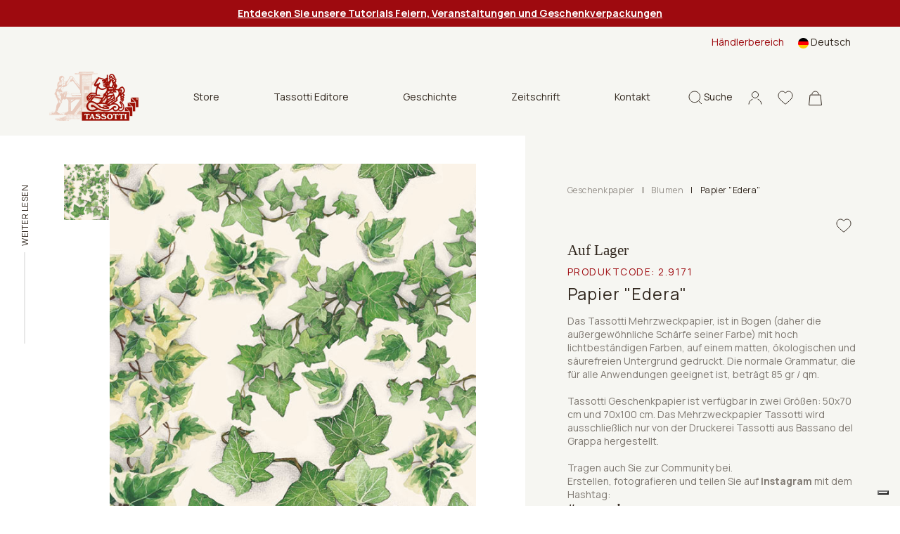

--- FILE ---
content_type: text/html; charset=utf-8
request_url: https://www.tassotti.it/de-de/store/geschenkpapier/geschenkpapier-blumen/carta-edera
body_size: 17105
content:


<!DOCTYPE html>
<html lang="de">
<head>
    <script>
        function setCookies(preference) {
            var $form = $("#cookieForm");
            var $token = $('input[name="__RequestVerificationToken"]', $form).val();

            $.ajax({
                type: "POST",
                url: '/de-de/consent/setcookieagreement',
                dataType: "html",
                data: {
                    hasAgree: preference.purposes[4],
                    __RequestVerificationToken: $token
                },
                success: function (result) {
                    location.reload();
                }
            });
        }
    </script>

    <script>
        (function (w, d, s, l, i) {
            w[l] = w[l] || []; w[l].push({
                'gtm.start':
                    new Date().getTime(), event: 'gtm.js'
            }); var f = d.getElementsByTagName(s)[0],
                j = d.createElement(s), dl = l != 'dataLayer' ? '&l=' + l : ''; j.async = true; j.src =
                    'https://www.googletagmanager.com/gtm.js?id=' + i + dl; f.parentNode.insertBefore(j, f);
        })(window, document, 'script', 'dataLayer', 'GTM-K64KJQ');
    </script>


    <meta charset="utf-8">
    <meta name="viewport" content="width=device-width, initial-scale=1, shrink-to-fit=no">
    <meta http-equiv="x-ua-compatible" content="ie=edge">
    <meta name="referrer" content="always">


    <meta content="Tassotti, feines Dekorpapier fantasie Papier "Edera", zum Verpacken von Geschenken, Decoupage, Scrapbooking, zum Selbermachen. Produkt 100 % Made in Italy, ökologisch und FSC-zertifiziert." name="description" />
    <meta content="Grafiche Tassotti, Dekorpapier, Dekorpapier, Geschenkpapier, Kunstdrucke, Kalender, Geschenkartikel aus Papier, Briefpapier, Gru&#xDF;karten, Geschenkpapiere, Feinauflagen, Dekorpapiere, Geschenkpapier" name="keywords" />
    <title>Tassotti - Geschenkpapier - Papier &quot;Edera&quot;</title>

    <link rel="apple-touch-icon" sizes="57x57" href="/Inc/favicon/apple-icon-57x57.png">
    <link rel="apple-touch-icon" sizes="60x60" href="/Inc/favicon/apple-icon-60x60.png">
    <link rel="apple-touch-icon" sizes="72x72" href="/Inc/favicon/apple-icon-72x72.png">
    <link rel="apple-touch-icon" sizes="76x76" href="/Inc/favicon/apple-icon-76x76.png">
    <link rel="apple-touch-icon" sizes="114x114" href="/Inc/favicon/apple-icon-114x114.png">
    <link rel="apple-touch-icon" sizes="120x120" href="/Inc/favicon/apple-icon-120x120.png">
    <link rel="apple-touch-icon" sizes="144x144" href="/Inc/favicon/apple-icon-144x144.png">
    <link rel="apple-touch-icon" sizes="152x152" href="/Inc/favicon/apple-icon-152x152.png">
    <link rel="apple-touch-icon" sizes="180x180" href="/Inc/favicon/apple-icon-180x180.png">
    <link rel="icon" type="image/png" sizes="192x192" href="/Inc/favicon/android-icon-192x192.png">
    <link rel="icon" type="image/png" sizes="32x32" href="/Inc/favicon/favicon-32x32.png">
    <link rel="icon" type="image/png" sizes="96x96" href="/Inc/favicon/favicon-96x96.png">
    <link rel="icon" type="image/png" sizes="16x16" href="/Inc/favicon/favicon-16x16.png">
    <link rel="manifest" href="/Inc/favicon/manifest.json">
    <meta name="msapplication-TileColor" content="#ffffff">
    <meta name="msapplication-TileImage" content="/Inc/favicon/ms-icon-144x144.png">
    <meta name="theme-color" content="#8D080D">

    <link rel="preconnect" href="https://fonts.googleapis.com">
    <link rel="preconnect" href="https://fonts.gstatic.com" crossorigin>
    <link href="https://fonts.googleapis.com/css2?family=Manrope:wght@400;500;600;700&display=swap" rel="stylesheet">
    <link href="https://fonts.googleapis.com/css2?family=Inter&display=swap" rel="stylesheet">

    <link href="/Inc/css/main.css?v=bNn0l_FGZFkNvtVR87VVlRYjYucabR6fJCWz_irWkso" rel="stylesheet">
    <link href="/Inc/css/exetera.css?v=P1LyxFGcBMLVz0JEa_g6ZRjDyIh3DauIR9cexf-cx5E" rel="stylesheet">

    <link rel="canonical" href="https://www.tassotti.it/de-de/store/geschenkpapier/geschenkpapier-blumen/carta-edera" />

    
    <script type="text/javascript" src="/kentico.resource/abtest/kenticoabtestlogger/de-de/conversionlogger.js" async></script>
    <script type="text/javascript" src="/kentico.resource/activities/kenticoactivitylogger/logger.js?pageIdentifier=5746" async></script>
    <script type="text/javascript" src="/kentico.resource/webanalytics/logger.js?Culture=de-DE&amp;HttpStatus=200&amp;Value=0" async></script>

    <link href="/_content/Kentico.Content.Web.Rcl/Content/Bundles/Public/systemPageComponents.min.css" rel="stylesheet" />


</head>
<body class="body-product-detail">


    <noscript>
        <iframe src="https://www.googletagmanager.com/ns.html?id=GTM-K64KJQ"
                height="0" width="0" style="display:none;visibility:hidden"></iframe>
    </noscript>


    <header class="main " id="mainHeader">

        
    <section class="notification-area">
        <article class="notification-item"><a href="/de-de/tutorial-tassotti-feiern-und-veranstaltungen"><span style="color:#ffffff;"><strong><u>Entdecken Sie unsere Tutorials Feiern, Veranstaltungen und Geschenkverpackungen</u></strong></span></a></article>
    </section>


        <section class="top-nav">
            <div class="row">

                
<div class="col-md-8 ">
</div>


                <div class="col-md-4 desktop-top-nav">
                    <div class="links">
                            <a href="/de-de/account/login?b2b=true">H&#xE4;ndlerbereich</a>

                        
    <div class="dropdown  dropdown-lang ms-3">
        <a class="dropdown-toggle" href="#" id="dropdownMenuButton1" data-bs-toggle="dropdown" aria-expanded="false">
            <img src="/Inc/img/langs/de-DE.svg" alt="de-DE flag" /> <span>Deutsch</span>
        </a>
        <ul class="dropdown-menu" aria-labelledby="dropdownMenuButton1">
                <li>
                    <a href="/en-us/store/wrapping-paper/wrapping-paper-flowers/carta-edera" class="dropdown-item"><img src="/Inc/img/langs/en-US.svg" alt="en-US flag"/> <span>English</span></a>
                </li>
                <li>
                    <a href="/fr-fr/store/papier-cadeau-decoratif/papier-cadeau-decoratif-fleurs/carta-edera" class="dropdown-item"><img src="/Inc/img/langs/fr-FR.svg" alt="fr-FR flag"/> <span>Français</span></a>
                </li>
                <li>
                    <a href="/it-it/store/carta-decorativa/carta-decorativa-fiori/carta-edera" class="dropdown-item"><img src="/Inc/img/langs/it-IT.svg" alt="it-IT flag"/> <span>Italiano</span></a>
                </li>
                <li>
                    <a href="/es-es/store/papeles-decorativos/papeles-decorativos-flores/carta-edera" class="dropdown-item"><img src="/Inc/img/langs/es-ES.svg" alt="es-ES flag"/> <span>Español</span></a>
                </li>
        </ul>
    </div>


                    </div>
                </div>
            </div>
        </section>

        <nav class="navbar">

            <div class="bar">
                <a href="#" class="hamburger hamburger--collapse" id="mobileMenuHamburger">
                    <span class="hamburger-box">
                        <span class="hamburger-inner"></span>
                    </span>
                </a>

                <div class="position-relative search-mobile-container">
                    <a href="#" class="icon-link icon-search">
                        <svg width="19px" height="20px" viewBox="0 0 19 20" version="1.1" xmlns="http://www.w3.org/2000/svg" xmlns:xlink="http://www.w3.org/1999/xlink">
                            <title>B83971CE-AF3E-45E9-93FE-E41C0A4712F4</title>
                            <g id="mockupMobileCollapse" stroke="none" stroke-width="1" fill="none" fill-rule="evenodd">
                                <g id="DKMobileHomeCollapse" transform="translate(-1148.000000, -78.000000)" stroke="#30261D">
                                    <g id="Group-7MobileCollapse" transform="translate(1149.000000, 79.000000)">
                                        <path d="M7.82752598,15.6542756 C12.1505492,15.6542756 15.655052,12.1499467 15.655052,7.82713782 C15.655052,3.50432897 12.1505492,0 7.82752598,0 C3.50450275,0 0,3.50432897 0,7.82713782 C0,12.1499467 3.50450275,15.6542756 7.82752598,15.6542756 Z M13.3124635,13.4451549 L18,18" id="cercaMobileCollapse"></path>
                                    </g>
                                </g>
                            </g>
                        </svg>
                    </a>

                    <div class="header-search-container">
                        <form method="get" class="form" action="/de-de/search/index">
                            <div class="header-search">
                                <button type="submit" class="icon">
                                    <svg width="19px" height="20px" viewBox="0 0 19 20" version="1.1" xmlns="http://www.w3.org/2000/svg" xmlns:xlink="http://www.w3.org/1999/xlink">
                                        <title>B83971CE-AF3E-45E9-93FE-E41C0A4712F4</title>
                                        <g id="mockupMobileCollapsed" stroke="none" stroke-width="1" fill="none" fill-rule="evenodd">
                                            <g id="DKMobileHomeCollapsed" transform="translate(-1148.000000, -78.000000)" stroke="#30261D">
                                                <g id="Group-7MobileCollapsed" transform="translate(1149.000000, 79.000000)">
                                                    <path d="M7.82752598,15.6542756 C12.1505492,15.6542756 15.655052,12.1499467 15.655052,7.82713782 C15.655052,3.50432897 12.1505492,0 7.82752598,0 C3.50450275,0 0,3.50432897 0,7.82713782 C0,12.1499467 3.50450275,15.6542756 7.82752598,15.6542756 Z M13.3124635,13.4451549 L18,18" id="cercaMobileCollapsed"></path>
                                                </g>
                                            </g>
                                        </g>
                                    </svg>
                                </button>
                                <input type="text" name="searchtext" placeholder="Wonach suchen Sie?" autocomplete="off" />
                                <a href="#" class="close icon-search">
                                    <img src="/Inc/img/icon-close-black.svg" alt="close mobile">
                                </a>
                            </div>
                        </form>
                    </div>

                </div>

                <a class="navbar-brand" href="/de-de/home">
                    <img src="/Inc/img/logo.png" alt="Tassotti" loading="lazy">
                </a>

                
    <div class="desktop-menu-items">
        <ul>
                    <li class="dropdown">
                        <a class="btn btn-secondary dropdown-toggle" href="#" role="button" id="dropdownMenuLinkStore" data-bs-toggle="dropdown" aria-expanded="false">
                            Store
                        </a>

                        <ul class="dropdown-menu no-top" aria-labelledby="dropdownMenuLinkStore">
                                <li><a class="dropdown-item" href="/de-de/store/geschenkpapier">Geschenkpapier</a></li>
                                <li><a class="dropdown-item" href="/de-de/store/gluckwunschkarten">Gl&#xFC;ckwunschkarten</a></li>
                                <li><a class="dropdown-item" href="/de-de/store/notizbucher-tagebucher-bleistifte">Notizb&#xFC;cher - Tageb&#xFC;cher - Bleistifte</a></li>
                                <li><a class="dropdown-item" href="/de-de/store/aufkleber">Aufkleber - Geschenkanh&#xE4;nger - Briefpapier - Lesezeichen</a></li>
                                <li><a class="dropdown-item" href="/de-de/store/geschenkartikel">Geschenkboxen - Tragetaschen - Umschl&#xE4;ge</a></li>
                                <li><a class="dropdown-item" href="/de-de/store/heim-deko">Heim-Deko</a></li>
                        </ul>
                    </li>
                    <li><a href="/de-de/bucher">Tassotti Editore</a></li>
                    <li><a href="/de-de/geschichte">Geschichte</a></li>
                    <li><a href="/de-de/magazine">Zeitschrift</a></li>
                    <li><a href="/de-de/kontackt">Kontakt</a></li>
        </ul>
    </div>


                <aside class="ms-auto d-flex flex-row align-items-center">
                    <div class="position-relative search-desktop-container">
                        <a href="#" class="icon-link icon-search">
                            <svg width="19px" height="20px" viewBox="0 0 19 20" version="1.1" xmlns="http://www.w3.org/2000/svg" xmlns:xlink="http://www.w3.org/1999/xlink">
                                <title>B83971CE-AF3E-45E9-93FE-E41C0A4712F4</title>
                                <g id="mockupDesktop" stroke="none" stroke-width="1" fill="none" fill-rule="evenodd">
                                    <g id="DKDesktopHome" transform="translate(-1148.000000, -78.000000)" stroke="#30261D">
                                        <g id="Group-7Desktop" transform="translate(1149.000000, 79.000000)">
                                            <path d="M7.82752598,15.6542756 C12.1505492,15.6542756 15.655052,12.1499467 15.655052,7.82713782 C15.655052,3.50432897 12.1505492,0 7.82752598,0 C3.50450275,0 0,3.50432897 0,7.82713782 C0,12.1499467 3.50450275,15.6542756 7.82752598,15.6542756 Z M13.3124635,13.4451549 L18,18" id="cercaDesktop"></path>
                                        </g>
                                    </g>
                                </g>
                            </svg>
                            <span>Suche</span>
                        </a>

                        <div class="header-search-container">
                            <form method="get" class="form" action="/de-de/search/index">
                                <div class="header-search">
                                    <button type="submit" class="icon"><img src="/Inc/img/icon-search.svg" alt="icon search"></button>
                                    <input type="text" name="searchtext" placeholder="Wonach suchen Sie?" autocomplete="off" />
                                    <a href="#" class="close icon-search">
                                        <img src="/Inc/img/icon-close-black.svg" alt="close desktop" loading="lazy">
                                    </a>
                                </div>
                            </form>
                        </div>

                    </div>
                    <!-- not visible in mobile menu -->
                    <div class="separator"></div>

                    <!-- .icon-account not visible in mobile menu in this position -->
                    <div class="position-relative">
                        <a href="#" class="icon-link icon-account header-panel-link">
                            <svg width="20px" height="20px" viewBox="0 0 20 20" version="1.1" xmlns="http://www.w3.org/2000/svg" xmlns:xlink="http://www.w3.org/1999/xlink">
                                <g id="mockupDesktopAccount" stroke="none" stroke-width="1" fill="none" fill-rule="evenodd">
                                    <g id="DKDesktopAccountHome" transform="translate(-1248.000000, -78.000000)" stroke="#30261D">
                                        <g id="accountDesktop" transform="translate(1249.000000, 79.472727)">
                                            <path d="M18,18.0181818 C18,14.7413676 15.7836315,11.9246961 12.6107407,10.6880305 M5.37443157,10.693824 C2.20946548,11.9334767 0,14.7464745 0,18.0181818" id="ShapeDesktop"></path>
                                            <ellipse id="Oval" cx="9" cy="4.5" rx="4.58333333" ry="4.5"></ellipse>
                                        </g>
                                    </g>
                                </g>
                            </svg>
                        </a>

                        <div class="header-panel">
                            
<div class="header-account-container">
        <div class="header-account-top-container">
            <a class="button-custom button-primary" href="/de-de/account/login">Zugriff auf Ihr Konto</a>
            <a class="register" href="/de-de/account/register">Neukunde oder Wiederverk&#xE4;ufer?</a>
        </div>

</div>
                        </div>

                    </div>

                    <a class="icon-link" href="/de-de/account/wishlist">
                        <svg width="22px" height="20px" viewBox="0 0 22 20" version="1.1" xmlns="http://www.w3.org/2000/svg" xmlns:xlink="http://www.w3.org/1999/xlink">
                            <g id="mockupWishlist" stroke="none" stroke-width="1" fill="none" fill-rule="evenodd">
                                <g id="DKWishlistHome" transform="translate(-1301.000000, -78.000000)" fill-rule="nonzero" stroke="#30261D">
                                    <g id="header-V2">
                                        <path d="M1312,97 C1311.71527,97 1311.44077,96.895654 1311.22684,96.7061023 C1310.41888,95.9914246 1309.63992,95.3198127 1308.95267,94.7273865 L1308.94916,94.7242994 C1306.93423,92.9873083 1305.19427,91.4872569 1303.98364,90.0095873 C1302.63034,88.3576476 1302,86.7913765 1302,85.0803176 C1302,83.4178815 1302.56351,81.88418 1303.58661,80.761534 C1304.62192,79.6256131 1306.04251,79 1307.58716,79 C1308.74164,79 1309.79892,79.3692244 1310.72955,80.0973313 C1311.19922,80.4648578 1311.62494,80.9146572 1312,81.4393201 C1312.37521,80.9146572 1312.80078,80.4648578 1313.2706,80.0973313 C1314.20123,79.3692244 1315.25851,79 1316.41299,79 C1317.95749,79 1319.37823,79.6256131 1320.41354,80.761534 C1321.43665,81.88418 1322,83.4178815 1322,85.0803176 C1322,86.7913765 1321.36981,88.3576476 1320.01651,90.009433 C1318.80588,91.4872569 1317.06607,92.987154 1315.05145,94.7239907 C1314.36298,95.317343 1313.58279,95.9900353 1312.77301,96.706411 C1312.55923,96.895654 1312.28458,97 1312,97 L1312,97 Z" id="love"></path>
                                    </g>
                                </g>
                            </g>
                        </svg>
                    </a>

                    
<div class="position-relative header-cart-wrapper">
    <a class="icon-link" href="/de-de/checkout/cart">
        <svg class="cart-icon" width="19px" height="21px" viewBox="0 0 19 21" version="1.1" xmlns="http://www.w3.org/2000/svg" xmlns:xlink="http://www.w3.org/1999/xlink">
            <g id="mockupCart" stroke="none" stroke-width="1" fill="none" fill-rule="evenodd">
                <g id="DKCartHome" transform="translate(-1353.000000, -77.000000)" stroke="#30261D">
                    <g id="bag" transform="translate(1353.000000, 78.000000)">
                        <path d="M14.25,4.61538462 C14.25,2.06637808 12.1233526,0 9.5,0 C6.87664744,0 4.75,2.06637808 4.75,4.61538462" id="PathCart"></path>
                        <path d="M16.965484,5.11538462 L18.4459007,19.5 L0.554099319,19.5 L2.03451599,5.11538462 L16.965484,5.11538462 Z" id="RectangleCart"></path>
                    </g>
                </g>
            </g>
        </svg>
    </a>
</div>

                </aside>
            </div>

            <div class="navbar-collapse" id="navbarSupportedContent">
                <div class="thin-scroll inner">

                    <div id="mobileMenu1" class="submenu"></div>

                    <div class="mobile-bottom-menu mobile-panel">
                        <div id="mobile-account-container" class="mobile-account-container inner-panel">
                            
<div class="header-account-container">
        <div class="header-account-top-container">
            <a class="button-custom button-primary" href="/de-de/account/login">Zugriff auf Ihr Konto</a>
                <a class="button-custom button-brown w-100 text-center mb-2" href="/de-de/account/login?b2b=true">H&#xE4;ndlerbereich</a>
            <a class="register" href="/de-de/account/register">Neukunde oder Wiederverk&#xE4;ufer?</a>
        </div>

        <div class="close-mobile-panel-container">
            <a href="#" class="close-mobile-panel">Close</a>
        </div>
</div>

                        </div>
                    </div>

                    <div class="mobile-bottom-menu" style="justify-content:inherit">

                        
    <div class="dropdown dropup dropdown-lang ms-3">
        <a class="dropdown-toggle" href="#" id="dropdownMenuButton1Mobile" data-bs-toggle="dropdown" aria-expanded="false">
            <img src="/Inc/img/langs/de-DE.svg" alt="de-DE flag" /> <span>Deutsch</span>
        </a>
        <ul class="dropdown-menu" aria-labelledby="dropdownMenuButton1Mobile">
                <li>
                    <a href="/en-us/store/wrapping-paper/wrapping-paper-flowers/carta-edera" class="dropdown-item"><img src="/Inc/img/langs/en-US.svg" alt="en-US flag"/> <span>English</span></a>
                </li>
                <li>
                    <a href="/fr-fr/store/papier-cadeau-decoratif/papier-cadeau-decoratif-fleurs/carta-edera" class="dropdown-item"><img src="/Inc/img/langs/fr-FR.svg" alt="fr-FR flag"/> <span>Français</span></a>
                </li>
                <li>
                    <a href="/it-it/store/carta-decorativa/carta-decorativa-fiori/carta-edera" class="dropdown-item"><img src="/Inc/img/langs/it-IT.svg" alt="it-IT flag"/> <span>Italiano</span></a>
                </li>
                <li>
                    <a href="/es-es/store/papeles-decorativos/papeles-decorativos-flores/carta-edera" class="dropdown-item"><img src="/Inc/img/langs/es-ES.svg" alt="es-ES flag"/> <span>Español</span></a>
                </li>
        </ul>
    </div>


                        <a href="#mobile-account-container" class="icon-link mobile-link">
                            <img src="/Inc/img/icon-account.svg" alt="">
                                <span>Sign in</span>
                        </a>
                    </div>

                </div>
            </div>

        </nav>

    </header>

    <main role="main" class="product-detail home-page">

        


    <script type="application/ld+json">
        {"@context":"https://schema.org","@type":"Product","name":"Papier \u0022Edera\u0022","description":"Tassotti-Mehrzweckpapier, hergestellt von der Druckerei Tassotti in Bassano del Grappa.\r\nTassotti-Mehrzweckpapier, das ausschlie\u00DFlich in B\u00F6gen gedruckt wird (daher die au\u00DFergew\u00F6hnliche Sch\u00E4rfe der Farben), mit lichtbest\u00E4ndigen Farben, auf einem matten, \u00F6kologischen, s\u00E4urefreien Tr\u00E4ger. Das Fl\u00E4chengewicht, das f\u00FCr alle Verwendungszwecke geeignet ist, betr\u00E4gt 85 g/m\u0026sup2;.\r\nFormat (Unten Gr\u00F6\u00DFe ausw\u00E4hlen)\r\ncm 50x70 |cm 70x10015mm Webkante, auf der 50cm Seite (im Format 50x70cm) und auf der 100cm Seite (im Format 70x100cm)\r\n","image":"http://www.tassotti.it/getmetafile/08edbf29-cbff-42a8-bc6b-c6cb6c476ccf/171","url":"https://www.tassotti.it/de-de/store/geschenkpapier/geschenkpapier-blumen/carta-edera","brand":{"@type":"Brand","name":"Tassotti"},"mpn":"171","offers":{"@type":"Offer","url":"https://www.tassotti.it/de-de/store/geschenkpapier/geschenkpapier-blumen/carta-edera","availability":"https://schema.org/InStock","itemCondition":"https://schema.org/NewCondition","price":3.17,"priceCurrency":"EUR","priceSpecification":{"@type":"PriceSpecification","price":3.17,"priceCurrency":"EUR","valueAddedTaxIncluded":true},"seller":{"@type":"Organization","name":"Tassotti"}},"productID":"171","sku":"171"}
    </script>

<div id="progress-bar-container" class="d-none d-md-block">
    <span>Weiter lesen</span>
    <div class="progress-bar-gray-bg">
        <div id="progress-bar"></div>
    </div>
</div>
<section class="container-fluid product-detail-container">
    <div class="row">
        <div class="col-md-7 px-3">
            <div class="slider-col">
                <div class="thumbs">
                    <div data-index="1"><img src="/getmetafile/08edbf29-cbff-42a8-bc6b-c6cb6c476ccf/171" alt="Papier &quot;Edera&quot;" style="max-width: 64px;" /></div>
                </div>
                <div class="slick-slider-container">
                    <div class="slick-slider slider-prod">
                        <div><img src="/getmetafile/08edbf29-cbff-42a8-bc6b-c6cb6c476ccf/171" alt="Papier &quot;Edera&quot;" /></div>
                    </div>
                </div>
            </div>
        </div>
        <div class="col-md-5 add-to-cart-col">
            <div class="add-to-cart-container">

                <div class="top-info-container">
                        <div class="breadcrumbs-container">
                            <div class="d-flex align-items-center">
                                    <a href="/de-de/store/geschenkpapier" class="category item">Geschenkpapier</a>
                                    <span class="item ccc">|</span>
                                    <a href="/de-de/store/geschenkpapier/geschenkpapier-blumen" class="category item">Blumen</a>
                                    <span class="item ccc">|</span>
                                <span class="item">Papier &quot;Edera&quot;</span>
                            </div>
                        </div>


                    <div class="product-sale-actions-container">
                        <div class="actions">
                                <a class="wishlist" href="/de-de/account/login?returnUrl=%2Fde-de%2Fstore%2Fgeschenkpapier%2Fgeschenkpapier-blumen%2Fcarta-edera"></a>
                        </div>
                    </div>

                    <h4 id="availability-message" class="mb-2 ">
                        Auf Lager
                    </h4>

                    <h4 class="product-category">
                            <span class="product-code">Produktcode: <span id="skuNumber" class="d-inline product-code">2.9171</span></span>
                    </h4>
                    <form method="post" class="product-name-actions-container" action="/de-de/checkout/addwishlistitem">
                        <h1 class="product-name">Papier &quot;Edera&quot;</h1>
                        <div class="product-price-container">
                            <p class="product-price product-price-mobile ">&#x20AC; 3,17</p>
                        </div>
                            <a class="wishlist" href="/de-de/account/login?returnUrl=%2Fde-de%2Fstore%2Fgeschenkpapier%2Fgeschenkpapier-blumen%2Fcarta-edera"></a>
                    <input name="__RequestVerificationToken" type="hidden" value="CfDJ8Bte2ED3QORFlOAfObp13l3Lqzx88Eh_pUGrNiZpxsc0oP6jcOPFCsRjZleFYK1ZfimK3Pn1DX4QhBMmASoMnRalEP2horz-A2nmYpdlshJide_dSnpdEZaW1JCufVD07Qu1kmbKq9UST3nl35T2jh8" /></form>

                    <div class="product-description-container">
                        <div class="text">
                                <p><p>Das Tassotti Mehrzweckpapier, ist in Bogen (daher die außergewöhnliche Schärfe seiner Farbe) mit hoch lichtbeständigen Farben, auf einem matten, ökologischen und säurefreien Untergrund gedruckt. Die normale Grammatur, die für alle Anwendungen geeignet ist, beträgt 85 gr / qm.<br />
<br />
Tassotti Geschenkpapier ist verfügbar in zwei Größen: 50x70 cm und 70x100 cm. Das Mehrzweckpapier Tassotti wird ausschließlich nur von der Druckerei Tassotti aus Bassano del Grappa hergestellt.<br />
<br />
Tragen auch Sie zur Community bei.<br />
Erstellen, fotografieren und teilen Sie auf <strong>Instagram</strong> mit dem Hashtag:</p>

<h4><strong>#tassottipaper</strong></h4>
</p>
                        </div>

                            

<div class="pt-3">
    <a href="/de-de/tassotti-acquisisce-la-certificazione-fsc" target="_blank"><img src="/getattachment/22aff9ca-7789-4df5-a59a-7a3bc6b2ec30/FSC_C173101-DE-(360x360).png" alt="FSC" style="width:100px;height:auto"></a>
</div>


                    </div>

                    <div class="product-description-container link-collapse"></div>

                        <div class="form-container">
                            <div class="format-container">
                                    <div class="format-container-row px-2">
                                            <div class="format-single col-6">
                                                <div class="col-img">
                                                    <img src="/getmedia/89bbbe8b-aeba-4a45-a50a-6411a89496bf/formato.svg" alt="">
                                                </div>
                                                <div class="col-text">
                                                    <span class="title">Papier gr&#xF6;sse</span>
                                                </div>
                                            </div>
                                    </div>
                            </div>
                        </div>


                    <form method="post" class="form-container">


<div class="size-container cart-item-selector" data-variant-action="/product/variant?culture=de-DE">
    <div class="w-100">
        <div class="form-group custom-select">
            <label for="ProductOptionCategories_0__SelectedOptionId">W&#xE4;hlen Sie das Format.&#xD;&#xA;50 x 70 cm oder 70 x 100 cm</label>
            <select class="js-variant-selector form-control all-border" data-val="true" data-val-required="The SelectedOptionId field is required." id="ProductOptionCategories_0__SelectedOptionId" name="ProductOptionCategories[0].SelectedOptionId"><option selected="selected" value="4">cm 50x70 - gr 85</option>
<option value="3">cm 70x100 - gr 85</option>
</select>
        </div>
    </div>
</div>
                        <div class="input-quantity-container">
                            <div class="input-group input-quantity min-qty">
                                <label for="inlineFormInputGroupUsername">Menge</label>
                                <span class="min-qty w-100">Mindestst&#xFC;cke <span id="minQuantityLabel">2</span></span>
                                <div class="input-group-prepend">
                                    <div class="input-group-text"><img src="/Inc/img/icon-minus.svg" alt="Minus icon" /></div>
                                </div>
                                <input type="number" class="form-control px-1" id="quantity" name="Units" value="2" min="2" step="2">
                                <div class="input-group-append">
                                    <div class="input-group-text"><img src="/Inc/img/icon-plus.svg" alt="Plus icon" /></div>
                                </div>
                            </div>
                        </div>
                        <div class="button-add-price-container">
                            <input type="hidden" id="selectedVariantID" name="SKUID" value="2301" />
                            <input type="hidden" id="js-parent-product-id" name="ParentSKUID" value="2300" />
                            <div class="button-container">
                                <button type="submit" id="js-submit-add-to-cart" class="button-custom button-primary " formaction="/de-de/checkout/additem">
                                    <div class="d-flex">
                                        <div>
                                            <img src="/Inc/img/icon-cart-white.svg">
                                            <span class="text">Hinzuf&#xFC;gen</span>
                                        </div>
                                        <span id="totalPrice" class="price align-self-end">&#x20AC; 3,17</span>
                                    </div>
                                </button>
                            </div>
                        </div>
                    <input name="__RequestVerificationToken" type="hidden" value="CfDJ8Bte2ED3QORFlOAfObp13l3Lqzx88Eh_pUGrNiZpxsc0oP6jcOPFCsRjZleFYK1ZfimK3Pn1DX4QhBMmASoMnRalEP2horz-A2nmYpdlshJide_dSnpdEZaW1JCufVD07Qu1kmbKq9UST3nl35T2jh8" /></form>
                </div>

                
<div class="bottom-info-container">
    <div>
            <p>Lieferzeit:<br>Freitag, 06 Feb</p>
    </div>
    <div>
    </div>
    <div><p>Bewertet als<br> "herausragender" Service</p></div>
</div>

            </div>
        </div>

        <div class="col-md-7">
            <div class="info-col">

                    <div class="product-code-container d-flex d-md-none">
                        <p>Produktcode: 2.9171</p>
                    </div>

                    <div id="detail-accordion" class="accordion-detail">
                            <div class="detail-row">
                                <div id="detail-heading-3">
                                    <h6 class="title">
                                        <a href="#" data-bs-toggle="collapse" data-bs-target="#detail-collapse-3" aria-expanded="false" aria-controls="detail-collapse-3">
                                            Description
                                        </a>
                                    </h6>
                                </div>
                                <div id="detail-collapse-3" class="collapse-content collapse" aria-labelledby="detail-heading-3" data-parent="#detail-accordion">
                                    <p><p>Tassotti-Mehrzweckpapier, hergestellt von der Druckerei Tassotti in Bassano del Grappa.<br />
<br />
Tassotti-Mehrzweckpapier, das ausschließlich in Bögen gedruckt wird (daher die außergewöhnliche Schärfe der Farben), mit lichtbeständigen Farben, auf einem matten, ökologischen, säurefreien Träger. Das Flächengewicht, das für alle Verwendungszwecke geeignet ist, beträgt 85 g/m&sup2;.<br />
<br />
Format (Unten Größe auswählen)<br />
cm <strong>50x70 </strong>|<strong> </strong>cm <strong>70x100</strong><br />
<span style="font-size:80%"><strong>15mm</strong> Webkante, auf der 50cm Seite (im Format 50x70cm) und auf der 100cm Seite (im Format 70x100cm)</span></p>
</p>
                                </div>
                            </div>
                            <div class="detail-row">
                                <div id="detail-heading-4">
                                    <h6 class="title">
                                        <a href="#" data-bs-toggle="collapse" data-bs-target="#detail-collapse-4" aria-expanded="false" aria-controls="detail-collapse-4">
                                            FSC&#xAE;-Zertifizierung
                                        </a>
                                    </h6>
                                </div>
                                <div id="detail-collapse-4" class="collapse-content collapse" aria-labelledby="detail-heading-4" data-parent="#detail-accordion">
                                    <p>Ein grundlegender Schritt auf dem Weg zur ökologischen Nachhaltigkeit:
Tassotti hat für seine Produkte die prestigeträchtige FSC®-Zertifizierung erhalten.
Das Unternehmen garantiert damit, dass das verwendete Papier aus einer verantwortungsvollen Forst- und Lieferkette stammt, und verpflichtet sich, die ordnungsgemäße Bewirtschaftung des Papiers durch ein Chain-of-Custody-System sicherzustellen.

Die internationale und unabhängige Zertifizierung ist Teil eines kontinuierlichen Prozesses der positiven Markenentwicklung. Ein Weg, auf dem Nachhaltigkeit ein integraler Bestandteil ist, ein unverzichtbares Element für den Aufbau wertvoller Beziehungen zu Kunden und Partnern.

Das FSC®-Logo auf Tassotti-Produkten bezeugt daher den aktiven Beitrag des Unternehmens zu einem verantwortungsvollen Umgang mit Umweltressourcen.

Suchen Sie nach unseren FSC®-zertifizierten Produkten</p>
                                </div>
                            </div>
                            <div class="detail-row">
                                <div id="detail-heading-1">
                                    <h6 class="title">
                                        <a href="#" data-bs-toggle="collapse" data-bs-target="#detail-collapse-1" aria-expanded="false" aria-controls="detail-collapse-1">
                                            Sendung
                                        </a>
                                    </h6>
                                </div>
                                <div id="detail-collapse-1" class="collapse-content collapse" aria-labelledby="detail-heading-1" data-parent="#detail-accordion">
                                    <p><p>Das Tassotti-Dekopapier wird aufgerollt in einem Karton versandt.<br />
Um die Versandkosten zu erfahren, fügen Sie das Produkt in den Warenkorb oder sehen Sie unsere&nbsp;<a href="/de-de/termini-e-condizioni-di-vendita">Verkaufsbedingungen</a>.<br />
<br />
FÜR HÄNDLER:<br />
- Kartonverpackung mit 100 Blatt 70x100 cm mit weichem Falz in Ries mit 20 Blatt.<br />
- Kartonverpackung mit 250 Blättern im Format 50x70 cm</p>
</p>
                                </div>
                            </div>

                            <div class="detail-row">
                                <div id="detail-heading-2">
                                    <h6 class="title">
                                        <a href="#" data-bs-toggle="collapse" data-bs-target="#detail-collapse-2" aria-expanded="false" aria-controls="detail-collapse-2">
                                            Zahlung
                                        </a>
                                    </h6>
                                </div>
                                <div id="detail-collapse-2" class="collapse-content collapse" aria-labelledby="detail-heading-2" data-parent="#detail-accordion">
                                    <p>Verschiedene Zahlungsarte zur Verfügung.<br />
Für alle Informationen bitte unsere&nbsp;<a href="/de-de/termini-e-condizioni-di-vendita">Verkaufsbedingungen</a>&nbsp;</p>
                                </div>
                            </div>
                    </div>
            </div>
        </div>
    </div>
</section>

<section class="container-fluid main-padding section-product-info d-none d-sm-block"></section>


        <section class="container-fluid main-padding section-reviews product-slider-section">

        <div class="row">
            <div class="col-md-3">
                <h3>Bewertungen</h3>
                <div class="review-detail">
                    <div class="rating">
                        <span class="stars">
                                    <img src="/Inc/img/icon-star.svg" alt="" />
                                    <img src="/Inc/img/icon-star.svg" alt="" />
                                    <img src="/Inc/img/icon-star.svg" alt="" />
                                    <img src="/Inc/img/icon-star.svg" alt="" />
                                    <img src="/Inc/img/icon-star.svg" alt="" />
                        </span>
                        <span class="text">
                            (4.9 out of 5)
                        </span>
                        <span class="total">1400&#x2B; Bewertungen</span>
                    </div>

                    <h5>
                        Von unseren Kunden als<br/>
<strong>"hervorragender“</strong> Service bewertet
                    </h5>
                </div>
            </div>

            <div class="col-lg-9">
                <div class="row gx-3">
                    <header class="container-fluid header-banner mb-2">
                        <div class="home-slider">
                                <div class="home-slide">
                                    <div class="position-relative p-0" home-slide>
                                        <div class="row container-review">
                                                <div class="review-item col-md-6 review-cell">
                                                    <p class="rece">Usiamo la vostra splendida carta x foderare i mobili restaurati, sarebbe fantastico avere anche i rotoli a metraggio </p>
                                                    <p><strong>Paolo P.</strong> von <strong>NOVARA, Italy</strong></p>
                                                    <div class="footer d-flex align-items-center justify-content-between">
                                                        <div>
                                                            <span>Satisfaction with the<br />products purchased</span>
                                                            <div class="stars">
                                                                    <img src="/Inc/img/icon-star.svg" alt="" />
                                                                    <img src="/Inc/img/icon-star.svg" alt="" />
                                                                    <img src="/Inc/img/icon-star.svg" alt="" />
                                                                    <img src="/Inc/img/icon-star.svg" alt="" />
                                                                    <img src="/Inc/img/icon-star.svg" alt="" />
                                                            </div>
                                                        </div>

                                                        <div>
                                                            <span>Overall satisfaction<br />with the service</span>
                                                            <div class="stars">
                                                                    <img src="/Inc/img/icon-star.svg" alt="" />
                                                                    <img src="/Inc/img/icon-star.svg" alt="" />
                                                                    <img src="/Inc/img/icon-star.svg" alt="" />
                                                                    <img src="/Inc/img/icon-star.svg" alt="" />
                                                                    <img src="/Inc/img/icon-star.svg" alt="" />
                                                            </div>
                                                        </div>
                                                    </div>
                                                </div>
                                                <div class="review-item col-md-6 review-cell">
                                                    <p class="rece">Ho preso la carta a fiori primavera. Bellissima!</p>
                                                    <p><strong>Eliana Maria C.</strong> von <strong>Cesano Maderno, Italy</strong></p>
                                                    <div class="footer d-flex align-items-center justify-content-between">
                                                        <div>
                                                            <span>Satisfaction with the<br />products purchased</span>
                                                            <div class="stars">
                                                                    <img src="/Inc/img/icon-star.svg" alt="" />
                                                                    <img src="/Inc/img/icon-star.svg" alt="" />
                                                                    <img src="/Inc/img/icon-star.svg" alt="" />
                                                                    <img src="/Inc/img/icon-star.svg" alt="" />
                                                                    <img src="/Inc/img/icon-star.svg" alt="" />
                                                            </div>
                                                        </div>

                                                        <div>
                                                            <span>Overall satisfaction<br />with the service</span>
                                                            <div class="stars">
                                                                    <img src="/Inc/img/icon-star.svg" alt="" />
                                                                    <img src="/Inc/img/icon-star.svg" alt="" />
                                                                    <img src="/Inc/img/icon-star.svg" alt="" />
                                                                    <img src="/Inc/img/icon-star.svg" alt="" />
                                                                    <img src="/Inc/img/icon-star-empty.svg" alt="" />
                                                            </div>
                                                        </div>
                                                    </div>
                                                </div>
                                        </div>
                                    </div>
                                </div>
                                <div class="home-slide">
                                    <div class="position-relative p-0" home-slide>
                                        <div class="row container-review">
                                                <div class="review-item col-md-6 review-cell">
                                                    <p class="rece">Tutto perfetto, solo hanno lievemente piegato il calendario pi&#xF9; grande (il corriere), niente di grave per&#xF2; forse &#xE8; meglio un sostegno pi&#xF9; rigido.</p>
                                                    <p><strong>Cristina  N.</strong> von <strong>Milano , Italy</strong></p>
                                                    <div class="footer d-flex align-items-center justify-content-between">
                                                        <div>
                                                            <span>Satisfaction with the<br />products purchased</span>
                                                            <div class="stars">
                                                                    <img src="/Inc/img/icon-star.svg" alt="" />
                                                                    <img src="/Inc/img/icon-star.svg" alt="" />
                                                                    <img src="/Inc/img/icon-star.svg" alt="" />
                                                                    <img src="/Inc/img/icon-star.svg" alt="" />
                                                                    <img src="/Inc/img/icon-star.svg" alt="" />
                                                            </div>
                                                        </div>

                                                        <div>
                                                            <span>Overall satisfaction<br />with the service</span>
                                                            <div class="stars">
                                                                    <img src="/Inc/img/icon-star.svg" alt="" />
                                                                    <img src="/Inc/img/icon-star.svg" alt="" />
                                                                    <img src="/Inc/img/icon-star.svg" alt="" />
                                                                    <img src="/Inc/img/icon-star.svg" alt="" />
                                                                    <img src="/Inc/img/icon-star-empty.svg" alt="" />
                                                            </div>
                                                        </div>
                                                    </div>
                                                </div>
                                                <div class="review-item col-md-6 review-cell">
                                                    <p class="rece">Carte bellissime, peccato che non si possano.affiancare per fare fondinpi&#xF9; grandi! comunque grazie, i prodotti sono bellissimi</p>
                                                    <p><strong>Alessia D.</strong> von <strong>Lesignana, Italy</strong></p>
                                                    <div class="footer d-flex align-items-center justify-content-between">
                                                        <div>
                                                            <span>Satisfaction with the<br />products purchased</span>
                                                            <div class="stars">
                                                                    <img src="/Inc/img/icon-star.svg" alt="" />
                                                                    <img src="/Inc/img/icon-star.svg" alt="" />
                                                                    <img src="/Inc/img/icon-star.svg" alt="" />
                                                                    <img src="/Inc/img/icon-star.svg" alt="" />
                                                                    <img src="/Inc/img/icon-star-empty.svg" alt="" />
                                                            </div>
                                                        </div>

                                                        <div>
                                                            <span>Overall satisfaction<br />with the service</span>
                                                            <div class="stars">
                                                                    <img src="/Inc/img/icon-star.svg" alt="" />
                                                                    <img src="/Inc/img/icon-star.svg" alt="" />
                                                                    <img src="/Inc/img/icon-star.svg" alt="" />
                                                                    <img src="/Inc/img/icon-star.svg" alt="" />
                                                                    <img src="/Inc/img/icon-star-empty.svg" alt="" />
                                                            </div>
                                                        </div>
                                                    </div>
                                                </div>
                                        </div>
                                    </div>
                                </div>
                                <div class="home-slide">
                                    <div class="position-relative p-0" home-slide>
                                        <div class="row container-review">
                                                <div class="review-item col-md-6 review-cell">
                                                    <p class="rece">La  carta &#xE8; di altissima qualit&#xE0; e molto bella</p>
                                                    <p><strong>marina m.</strong> von <strong>Modena, Italy</strong></p>
                                                    <div class="footer d-flex align-items-center justify-content-between">
                                                        <div>
                                                            <span>Satisfaction with the<br />products purchased</span>
                                                            <div class="stars">
                                                                    <img src="/Inc/img/icon-star.svg" alt="" />
                                                                    <img src="/Inc/img/icon-star.svg" alt="" />
                                                                    <img src="/Inc/img/icon-star.svg" alt="" />
                                                                    <img src="/Inc/img/icon-star.svg" alt="" />
                                                                    <img src="/Inc/img/icon-star-empty.svg" alt="" />
                                                            </div>
                                                        </div>

                                                        <div>
                                                            <span>Overall satisfaction<br />with the service</span>
                                                            <div class="stars">
                                                                    <img src="/Inc/img/icon-star.svg" alt="" />
                                                                    <img src="/Inc/img/icon-star.svg" alt="" />
                                                                    <img src="/Inc/img/icon-star.svg" alt="" />
                                                                    <img src="/Inc/img/icon-star.svg" alt="" />
                                                                    <img src="/Inc/img/icon-star-empty.svg" alt="" />
                                                            </div>
                                                        </div>
                                                    </div>
                                                </div>
                                                <div class="review-item col-md-6 review-cell">
                                                    <p class="rece">Carta perfetta! Era proprio quella che cercavo per le mie bomboniere di matrimonio.&#xD;&#xA;Arrivata nei tempi previsti e in un imballo perfetto.&#xD;&#xA;Grazie di cuore!</p>
                                                    <p><strong>Silvia G.</strong> von <strong>Castel san pietro terme (bologna), Italy</strong></p>
                                                    <div class="footer d-flex align-items-center justify-content-between">
                                                        <div>
                                                            <span>Satisfaction with the<br />products purchased</span>
                                                            <div class="stars">
                                                                    <img src="/Inc/img/icon-star.svg" alt="" />
                                                                    <img src="/Inc/img/icon-star.svg" alt="" />
                                                                    <img src="/Inc/img/icon-star.svg" alt="" />
                                                                    <img src="/Inc/img/icon-star.svg" alt="" />
                                                                    <img src="/Inc/img/icon-star.svg" alt="" />
                                                            </div>
                                                        </div>

                                                        <div>
                                                            <span>Overall satisfaction<br />with the service</span>
                                                            <div class="stars">
                                                                    <img src="/Inc/img/icon-star.svg" alt="" />
                                                                    <img src="/Inc/img/icon-star.svg" alt="" />
                                                                    <img src="/Inc/img/icon-star.svg" alt="" />
                                                                    <img src="/Inc/img/icon-star.svg" alt="" />
                                                                    <img src="/Inc/img/icon-star.svg" alt="" />
                                                            </div>
                                                        </div>
                                                    </div>
                                                </div>
                                        </div>
                                    </div>
                                </div>

                        </div>
                    </header>
                </div>
            </div>
        </div>
    </section>



    <section class="product-slider-section">
        <header class="title-block">
            <h3 class="title">Weitere abgestimmte Produkte</h3>
        </header>

        <div class="products-slider-horizontal-mask">
            <main class="products-slider-horizontal">
                <div class="products-slider-inner">



<article class="product-card ">
    <div class="product-img">
        <a href="/de-de/store/aufkleber/aufkleber/label-edera" product-slide>
            <img class="background-cover" src="/getmetafile/31e949b2-c4cf-4d74-a665-d245259d8513/9190" alt="Aufkleber &quot;Edera&quot;" loading="lazy">
        </a>

    </div>
    <div class="product-info">
        <div class="product-name-cat-container">
            <div class="d-flex align-Models-center">
                <div>
                        <h4 class="product-category"><a href="/de-de/store/aufkleber/aufkleber">Aufkleber</a></h4>
                    <h3 class="product-name"><a href="/de-de/store/aufkleber/aufkleber/label-edera">Aufkleber &quot;Edera&quot;</a></h3>
                </div>

                    <div class="product-dimensions-aval">
                        <span>Mehr Optionen</span>
                    </div>
            </div>


            <div class="product-price-container">
                <p class="product-price "> <span>Von</span> &#x20AC; 5,73</p>
            </div>
        </div>
    </div>
        <div class="actions">
            <a class="wishlist" href="/de-de/account/login?returnUrl=%2Fde-de%2Fstore%2Fgeschenkpapier%2Fgeschenkpapier-blumen%2Fcarta-edera"></a>
        </div>
</article>


<article class="product-card ">
    <div class="product-img">
        <a href="/de-de/store/aufkleber/briefpapier/carta-da-lettere-edera" product-slide>
            <img class="background-cover" src="/getmetafile/f9fdbe34-4210-460f-be24-9a986e2e511c/CO4012" alt="Briefpapier &quot;Edera&quot;" loading="lazy">
        </a>

    </div>
    <div class="product-info">
        <div class="product-name-cat-container">
            <div class="d-flex align-Models-center">
                <div>
                        <h4 class="product-category"><a href="/de-de/store/aufkleber/briefpapier">Briefpapier</a></h4>
                    <h3 class="product-name"><a href="/de-de/store/aufkleber/briefpapier/carta-da-lettere-edera">Briefpapier &quot;Edera&quot;</a></h3>
                </div>

            </div>


            <div class="product-price-container">
                <p class="product-price "> &#x20AC; 30,38</p>
            </div>
        </div>
    </div>
        <div class="actions">
            <a class="wishlist" href="/de-de/account/login?returnUrl=%2Fde-de%2Fstore%2Fgeschenkpapier%2Fgeschenkpapier-blumen%2Fcarta-edera"></a>
        </div>
</article>


<article class="product-card ">
    <div class="product-img">
        <a href="/de-de/store/gluckwunschkarten/gluckwunschkarten-alle-gelegenheiten-kleinformat/biglietto-edera" product-slide>
            <img class="background-cover" src="/getmetafile/4233b236-2f62-426b-a87f-51083df968b7/9621" alt="Karte &quot;Edera&quot;" loading="lazy">
        </a>

    </div>
    <div class="product-info">
        <div class="product-name-cat-container">
            <div class="d-flex align-Models-center">
                <div>
                        <h4 class="product-category"><a href="/de-de/store/gluckwunschkarten/gluckwunschkarten-alle-gelegenheiten-kleinformat">Alle Gelegenheiten - Kleinformat</a></h4>
                    <h3 class="product-name"><a href="/de-de/store/gluckwunschkarten/gluckwunschkarten-alle-gelegenheiten-kleinformat/biglietto-edera">Karte &quot;Edera&quot;</a></h3>
                </div>

                    <div class="product-dimensions-aval">
                        <span>Mehr Optionen</span>
                    </div>
            </div>


            <div class="product-price-container">
                <p class="product-price "> <span>Von</span> &#x20AC; 3,54</p>
            </div>
        </div>
    </div>
        <div class="actions">
            <a class="wishlist" href="/de-de/account/login?returnUrl=%2Fde-de%2Fstore%2Fgeschenkpapier%2Fgeschenkpapier-blumen%2Fcarta-edera"></a>
        </div>
</article>


<article class="product-card ">
    <div class="product-img">
        <a href="/de-de/store/gluckwunschkarten/gluckwunschkarten-alle-gelegenheiten/biglietto-edera" product-slide>
            <img class="background-cover" src="/getmetafile/5c7e0cf6-9f2b-4b79-80fe-5980ea0e9858/7528" alt="Karte &quot;Edera&quot;" loading="lazy">
        </a>

    </div>
    <div class="product-info">
        <div class="product-name-cat-container">
            <div class="d-flex align-Models-center">
                <div>
                        <h4 class="product-category"><a href="/de-de/store/gluckwunschkarten/gluckwunschkarten-alle-gelegenheiten">Alle Gelegenheiten</a></h4>
                    <h3 class="product-name"><a href="/de-de/store/gluckwunschkarten/gluckwunschkarten-alle-gelegenheiten/biglietto-edera">Karte &quot;Edera&quot;</a></h3>
                </div>

                    <div class="product-dimensions-aval">
                        <span>Mehr Optionen</span>
                    </div>
            </div>


            <div class="product-price-container">
                <p class="product-price "> <span>Von</span> &#x20AC; 4,51</p>
            </div>
        </div>
    </div>
        <div class="actions">
            <a class="wishlist" href="/de-de/account/login?returnUrl=%2Fde-de%2Fstore%2Fgeschenkpapier%2Fgeschenkpapier-blumen%2Fcarta-edera"></a>
        </div>
</article>                </div>
            </main>
            <a href="#" class="prev hide">
                <img src="/Inc/img/arrow-left-circle.svg" alt="">
            </a>
            <a href="#" class="next">
                <img src="/Inc/img/arrow-right-circle.svg" alt="">
            </a>
        </div>
    </section>

    <section class="product-slider-section">

        <header class="title-block">
            <h3 class="title">In derselben Kategorie</h3>
        </header>

        <div class="products-slider-horizontal-mask">
            <main class="products-slider-horizontal">
                <div class="products-slider-inner">



<article class="product-card ">
    <div class="product-img">
        <a href="/de-de/store/geschenkpapier/geschenkpapier-blumen/erbe-aromatiche" product-slide>
            <img class="background-cover" src="/getmetafile/dd0303d1-69c2-455f-b32e-f30b486b42d8/1495" alt="Papier &quot;Erbe Aromatiche&quot;" loading="lazy">
        </a>

    </div>
    <div class="product-info">
        <div class="product-name-cat-container">
            <div class="d-flex align-Models-center">
                <div>
                        <h4 class="product-category"><a href="/de-de/store/geschenkpapier/geschenkpapier-blumen">Blumen</a></h4>
                    <h3 class="product-name"><a href="/de-de/store/geschenkpapier/geschenkpapier-blumen/erbe-aromatiche">Papier &quot;Erbe Aromatiche&quot;</a></h3>
                </div>

                    <div class="product-dimensions-aval">
                        <span>Mehr Optionen</span>
                    </div>
            </div>


            <div class="product-price-container">
                <p class="product-price "> <span>Von</span> &#x20AC; 3,17</p>
            </div>
        </div>
    </div>
        <div class="actions">
            <a class="wishlist" href="/de-de/account/login?returnUrl=%2Fde-de%2Fstore%2Fgeschenkpapier%2Fgeschenkpapier-blumen%2Fcarta-edera"></a>
        </div>
</article>


<article class="product-card ">
    <div class="product-img">
        <a href="/de-de/store/geschenkpapier/geschenkpapier-blumen/carta-bambu" product-slide>
            <img class="background-cover" src="/getmetafile/68b5b4a2-4817-4568-b968-f6407d301c68/303" alt="Papier &quot;Bamb&#xF9;&quot;" loading="lazy">
        </a>

    </div>
    <div class="product-info">
        <div class="product-name-cat-container">
            <div class="d-flex align-Models-center">
                <div>
                        <h4 class="product-category"><a href="/de-de/store/geschenkpapier/geschenkpapier-blumen">Blumen</a></h4>
                    <h3 class="product-name"><a href="/de-de/store/geschenkpapier/geschenkpapier-blumen/carta-bambu">Papier &quot;Bamb&#xF9;&quot;</a></h3>
                </div>

                    <div class="product-dimensions-aval">
                        <span>Mehr Optionen</span>
                    </div>
            </div>


            <div class="product-price-container">
                <p class="product-price "> <span>Von</span> &#x20AC; 3,17</p>
            </div>
        </div>
    </div>
        <div class="actions">
            <a class="wishlist" href="/de-de/account/login?returnUrl=%2Fde-de%2Fstore%2Fgeschenkpapier%2Fgeschenkpapier-blumen%2Fcarta-edera"></a>
        </div>
</article>


<article class="product-card ">
    <div class="product-img">
        <a href="/de-de/store/geschenkpapier/geschenkpapier-blumen/flora" product-slide>
            <img class="background-cover" src="/getmetafile/0f14ad1b-142c-4e73-8910-92faaea09c9d/1548" alt="Papier &quot;Flora&quot;" loading="lazy">
        </a>

    </div>
    <div class="product-info">
        <div class="product-name-cat-container">
            <div class="d-flex align-Models-center">
                <div>
                        <h4 class="product-category"><a href="/de-de/store/geschenkpapier/geschenkpapier-blumen">Blumen</a></h4>
                    <h3 class="product-name"><a href="/de-de/store/geschenkpapier/geschenkpapier-blumen/flora">Papier &quot;Flora&quot;</a></h3>
                </div>

                    <div class="product-dimensions-aval">
                        <span>Mehr Optionen</span>
                    </div>
            </div>


            <div class="product-price-container">
                <p class="product-price "> <span>Von</span> &#x20AC; 3,17</p>
            </div>
        </div>
    </div>
        <div class="actions">
            <a class="wishlist" href="/de-de/account/login?returnUrl=%2Fde-de%2Fstore%2Fgeschenkpapier%2Fgeschenkpapier-blumen%2Fcarta-edera"></a>
        </div>
</article>


<article class="product-card ">
    <div class="product-img">
        <a href="/de-de/store/geschenkpapier/geschenkpapier-blumen/campanule" product-slide>
            <img class="background-cover" src="/getmetafile/f7aefd81-d25c-41ef-8e99-e6238f9ac1aa/1561" alt="Papier &quot;Campanule&quot;" loading="lazy">
        </a>

    </div>
    <div class="product-info">
        <div class="product-name-cat-container">
            <div class="d-flex align-Models-center">
                <div>
                        <h4 class="product-category"><a href="/de-de/store/geschenkpapier/geschenkpapier-blumen">Blumen</a></h4>
                    <h3 class="product-name"><a href="/de-de/store/geschenkpapier/geschenkpapier-blumen/campanule">Papier &quot;Campanule&quot;</a></h3>
                </div>

                    <div class="product-dimensions-aval">
                        <span>Mehr Optionen</span>
                    </div>
            </div>


            <div class="product-price-container">
                <p class="product-price "> <span>Von</span> &#x20AC; 3,17</p>
            </div>
        </div>
    </div>
        <div class="actions">
            <a class="wishlist" href="/de-de/account/login?returnUrl=%2Fde-de%2Fstore%2Fgeschenkpapier%2Fgeschenkpapier-blumen%2Fcarta-edera"></a>
        </div>
</article>


<article class="product-card ">
    <div class="product-img">
        <a href="/de-de/store/geschenkpapier/geschenkpapier-blumen/ramage-di-fiori" product-slide>
            <img class="background-cover" src="/getmetafile/b6c32e9a-5b1f-4f3c-b6f2-7cecba68a703/1564" alt="Papier &quot;Ramage di Fiori&quot;" loading="lazy">
        </a>

    </div>
    <div class="product-info">
        <div class="product-name-cat-container">
            <div class="d-flex align-Models-center">
                <div>
                        <h4 class="product-category"><a href="/de-de/store/geschenkpapier/geschenkpapier-blumen">Blumen</a></h4>
                    <h3 class="product-name"><a href="/de-de/store/geschenkpapier/geschenkpapier-blumen/ramage-di-fiori">Papier &quot;Ramage di Fiori&quot;</a></h3>
                </div>

                    <div class="product-dimensions-aval">
                        <span>Mehr Optionen</span>
                    </div>
            </div>


            <div class="product-price-container">
                <p class="product-price "> <span>Von</span> &#x20AC; 3,17</p>
            </div>
        </div>
    </div>
        <div class="actions">
            <a class="wishlist" href="/de-de/account/login?returnUrl=%2Fde-de%2Fstore%2Fgeschenkpapier%2Fgeschenkpapier-blumen%2Fcarta-edera"></a>
        </div>
</article>


<article class="product-card ">
    <div class="product-img">
        <a href="/de-de/store/geschenkpapier/geschenkpapier-blumen/corbezzolo" product-slide>
            <img class="background-cover" src="/getmetafile/26f99597-3ecb-4ab7-af6b-ca6e658b4246/1478" alt="Papier &quot;Corbezzolo&quot;" loading="lazy">
        </a>

    </div>
    <div class="product-info">
        <div class="product-name-cat-container">
            <div class="d-flex align-Models-center">
                <div>
                        <h4 class="product-category"><a href="/de-de/store/geschenkpapier/geschenkpapier-blumen">Blumen</a></h4>
                    <h3 class="product-name"><a href="/de-de/store/geschenkpapier/geschenkpapier-blumen/corbezzolo">Papier &quot;Corbezzolo&quot;</a></h3>
                </div>

                    <div class="product-dimensions-aval">
                        <span>Mehr Optionen</span>
                    </div>
            </div>


            <div class="product-price-container">
                <p class="product-price "> <span>Von</span> &#x20AC; 3,17</p>
            </div>
        </div>
    </div>
        <div class="actions">
            <a class="wishlist" href="/de-de/account/login?returnUrl=%2Fde-de%2Fstore%2Fgeschenkpapier%2Fgeschenkpapier-blumen%2Fcarta-edera"></a>
        </div>
</article>


<article class="product-card ">
    <div class="product-img">
        <a href="/de-de/store/geschenkpapier/geschenkpapier-blumen/carta-glicine" product-slide>
            <img class="background-cover" src="/getmetafile/97563f23-7abc-4ca9-9117-18ab04e9d9ea/160" alt="Papier &quot;Glicine&quot;" loading="lazy">
        </a>

    </div>
    <div class="product-info">
        <div class="product-name-cat-container">
            <div class="d-flex align-Models-center">
                <div>
                        <h4 class="product-category"><a href="/de-de/store/geschenkpapier/geschenkpapier-blumen">Blumen</a></h4>
                    <h3 class="product-name"><a href="/de-de/store/geschenkpapier/geschenkpapier-blumen/carta-glicine">Papier &quot;Glicine&quot;</a></h3>
                </div>

                    <div class="product-dimensions-aval">
                        <span>Mehr Optionen</span>
                    </div>
            </div>


            <div class="product-price-container">
                <p class="product-price "> <span>Von</span> &#x20AC; 3,17</p>
            </div>
        </div>
    </div>
        <div class="actions">
            <a class="wishlist" href="/de-de/account/login?returnUrl=%2Fde-de%2Fstore%2Fgeschenkpapier%2Fgeschenkpapier-blumen%2Fcarta-edera"></a>
        </div>
</article>


<article class="product-card ">
    <div class="product-img">
        <a href="/de-de/store/geschenkpapier/geschenkpapier-blumen/magnolia-giapponese" product-slide>
            <img class="background-cover" src="/getmetafile/4e681c76-0649-4c61-b099-4e366d8b4a3e/1778" alt="Papier &quot;Magnolia giapponese&quot;" loading="lazy">
        </a>

    </div>
    <div class="product-info">
        <div class="product-name-cat-container">
            <div class="d-flex align-Models-center">
                <div>
                        <h4 class="product-category"><a href="/de-de/store/geschenkpapier/geschenkpapier-blumen">Blumen</a></h4>
                    <h3 class="product-name"><a href="/de-de/store/geschenkpapier/geschenkpapier-blumen/magnolia-giapponese">Papier &quot;Magnolia giapponese&quot;</a></h3>
                </div>

                    <div class="product-dimensions-aval">
                        <span>Mehr Optionen</span>
                    </div>
            </div>


            <div class="product-price-container">
                <p class="product-price "> <span>Von</span> &#x20AC; 3,17</p>
            </div>
        </div>
    </div>
        <div class="actions">
            <a class="wishlist" href="/de-de/account/login?returnUrl=%2Fde-de%2Fstore%2Fgeschenkpapier%2Fgeschenkpapier-blumen%2Fcarta-edera"></a>
        </div>
</article>


<article class="product-card ">
    <div class="product-img">
        <a href="/de-de/store/geschenkpapier/geschenkpapier-blumen/papiro" product-slide>
            <img class="background-cover" src="/getmetafile/47c9b026-d136-4f7c-a0aa-3028774dd54d/1532" alt="Papier &quot;Papiro&quot;" loading="lazy">
        </a>

    </div>
    <div class="product-info">
        <div class="product-name-cat-container">
            <div class="d-flex align-Models-center">
                <div>
                        <h4 class="product-category"><a href="/de-de/store/geschenkpapier/geschenkpapier-blumen">Blumen</a></h4>
                    <h3 class="product-name"><a href="/de-de/store/geschenkpapier/geschenkpapier-blumen/papiro">Papier &quot;Papiro&quot;</a></h3>
                </div>

                    <div class="product-dimensions-aval">
                        <span>Mehr Optionen</span>
                    </div>
            </div>


            <div class="product-price-container">
                <p class="product-price "> <span>Von</span> &#x20AC; 3,17</p>
            </div>
        </div>
    </div>
        <div class="actions">
            <a class="wishlist" href="/de-de/account/login?returnUrl=%2Fde-de%2Fstore%2Fgeschenkpapier%2Fgeschenkpapier-blumen%2Fcarta-edera"></a>
        </div>
</article>


<article class="product-card ">
    <div class="product-img">
        <a href="/de-de/store/geschenkpapier/geschenkpapier-blumen/nontiscordardime" product-slide>
            <img class="background-cover" src="/getmetafile/8693ae41-7691-4e83-916c-9896cb3c99ee/1589" alt="Papier &quot;Nontiscordardim&#xE8;&quot;" loading="lazy">
        </a>

    </div>
    <div class="product-info">
        <div class="product-name-cat-container">
            <div class="d-flex align-Models-center">
                <div>
                        <h4 class="product-category"><a href="/de-de/store/geschenkpapier/geschenkpapier-blumen">Blumen</a></h4>
                    <h3 class="product-name"><a href="/de-de/store/geschenkpapier/geschenkpapier-blumen/nontiscordardime">Papier &quot;Nontiscordardim&#xE8;&quot;</a></h3>
                </div>

                    <div class="product-dimensions-aval">
                        <span>Mehr Optionen</span>
                    </div>
            </div>


            <div class="product-price-container">
                <p class="product-price "> <span>Von</span> &#x20AC; 3,17</p>
            </div>
        </div>
    </div>
        <div class="actions">
            <a class="wishlist" href="/de-de/account/login?returnUrl=%2Fde-de%2Fstore%2Fgeschenkpapier%2Fgeschenkpapier-blumen%2Fcarta-edera"></a>
        </div>
</article>


<article class="product-card ">
    <div class="product-img">
        <a href="/de-de/store/geschenkpapier/geschenkpapier-blumen/eucalipto" product-slide>
            <img class="background-cover" src="/getmetafile/a69ab8e0-f9a5-4d35-9989-3fcc1a634e1d/1571" alt="Papier &quot;Eucalipto&quot;" loading="lazy">
        </a>

    </div>
    <div class="product-info">
        <div class="product-name-cat-container">
            <div class="d-flex align-Models-center">
                <div>
                        <h4 class="product-category"><a href="/de-de/store/geschenkpapier/geschenkpapier-blumen">Blumen</a></h4>
                    <h3 class="product-name"><a href="/de-de/store/geschenkpapier/geschenkpapier-blumen/eucalipto">Papier &quot;Eucalipto&quot;</a></h3>
                </div>

                    <div class="product-dimensions-aval">
                        <span>Mehr Optionen</span>
                    </div>
            </div>


            <div class="product-price-container">
                <p class="product-price "> <span>Von</span> &#x20AC; 3,17</p>
            </div>
        </div>
    </div>
        <div class="actions">
            <a class="wishlist" href="/de-de/account/login?returnUrl=%2Fde-de%2Fstore%2Fgeschenkpapier%2Fgeschenkpapier-blumen%2Fcarta-edera"></a>
        </div>
</article>


<article class="product-card ">
    <div class="product-img">
        <a href="/de-de/store/geschenkpapier/geschenkpapier-blumen/carta-girasole" product-slide>
            <img class="background-cover" src="/getmetafile/8b3232c7-492a-43bb-9069-bd2ce00ef7e8/1726" alt="Papier &quot;Girasole&quot;" loading="lazy">
        </a>

    </div>
    <div class="product-info">
        <div class="product-name-cat-container">
            <div class="d-flex align-Models-center">
                <div>
                        <h4 class="product-category"><a href="/de-de/store/geschenkpapier/geschenkpapier-blumen">Blumen</a></h4>
                    <h3 class="product-name"><a href="/de-de/store/geschenkpapier/geschenkpapier-blumen/carta-girasole">Papier &quot;Girasole&quot;</a></h3>
                </div>

                    <div class="product-dimensions-aval">
                        <span>Mehr Optionen</span>
                    </div>
            </div>


            <div class="product-price-container">
                <p class="product-price "> <span>Von</span> &#x20AC; 3,17</p>
            </div>
        </div>
    </div>
        <div class="actions">
            <a class="wishlist" href="/de-de/account/login?returnUrl=%2Fde-de%2Fstore%2Fgeschenkpapier%2Fgeschenkpapier-blumen%2Fcarta-edera"></a>
        </div>
</article>


<article class="product-card ">
    <div class="product-img">
        <a href="/de-de/store/geschenkpapier/geschenkpapier-blumen/fiori-di-ciliegio" product-slide>
            <img class="background-cover" src="/getmetafile/83ee8b1d-3455-4ef0-9ef9-91a99f1c63dd/1574" alt="Papier &quot;Fiori di ciliegio&quot;" loading="lazy">
        </a>

    </div>
    <div class="product-info">
        <div class="product-name-cat-container">
            <div class="d-flex align-Models-center">
                <div>
                        <h4 class="product-category"><a href="/de-de/store/geschenkpapier/geschenkpapier-blumen">Blumen</a></h4>
                    <h3 class="product-name"><a href="/de-de/store/geschenkpapier/geschenkpapier-blumen/fiori-di-ciliegio">Papier &quot;Fiori di ciliegio&quot;</a></h3>
                </div>

                    <div class="product-dimensions-aval">
                        <span>Mehr Optionen</span>
                    </div>
            </div>


            <div class="product-price-container">
                <p class="product-price "> <span>Von</span> &#x20AC; 3,17</p>
            </div>
        </div>
    </div>
        <div class="actions">
            <a class="wishlist" href="/de-de/account/login?returnUrl=%2Fde-de%2Fstore%2Fgeschenkpapier%2Fgeschenkpapier-blumen%2Fcarta-edera"></a>
        </div>
</article>


<article class="product-card ">
    <div class="product-img">
        <a href="/de-de/store/geschenkpapier/geschenkpapier-blumen/ginko-biloba" product-slide>
            <img class="background-cover" src="/getmetafile/868515a3-1d51-41c2-ac95-a8f3346f9cf3/1498" alt="Papier &quot;Ginko Biloba&quot;" loading="lazy">
        </a>

    </div>
    <div class="product-info">
        <div class="product-name-cat-container">
            <div class="d-flex align-Models-center">
                <div>
                        <h4 class="product-category"><a href="/de-de/store/geschenkpapier/geschenkpapier-blumen">Blumen</a></h4>
                    <h3 class="product-name"><a href="/de-de/store/geschenkpapier/geschenkpapier-blumen/ginko-biloba">Papier &quot;Ginko Biloba&quot;</a></h3>
                </div>

                    <div class="product-dimensions-aval">
                        <span>Mehr Optionen</span>
                    </div>
            </div>


            <div class="product-price-container">
                <p class="product-price "> <span>Von</span> &#x20AC; 3,17</p>
            </div>
        </div>
    </div>
        <div class="actions">
            <a class="wishlist" href="/de-de/account/login?returnUrl=%2Fde-de%2Fstore%2Fgeschenkpapier%2Fgeschenkpapier-blumen%2Fcarta-edera"></a>
        </div>
</article>


<article class="product-card ">
    <div class="product-img">
        <a href="/de-de/store/geschenkpapier/geschenkpapier-blumen/carta-quadrifoglio" product-slide>
            <img class="background-cover" src="/getmetafile/e29709fa-7d7f-414b-b8d7-11591c44d801/383" alt="Papier &quot;Quadrifoglio&quot;" loading="lazy">
        </a>

    </div>
    <div class="product-info">
        <div class="product-name-cat-container">
            <div class="d-flex align-Models-center">
                <div>
                        <h4 class="product-category"><a href="/de-de/store/geschenkpapier/geschenkpapier-blumen">Blumen</a></h4>
                    <h3 class="product-name"><a href="/de-de/store/geschenkpapier/geschenkpapier-blumen/carta-quadrifoglio">Papier &quot;Quadrifoglio&quot;</a></h3>
                </div>

                    <div class="product-dimensions-aval">
                        <span>Mehr Optionen</span>
                    </div>
            </div>


            <div class="product-price-container">
                <p class="product-price "> <span>Von</span> &#x20AC; 3,17</p>
            </div>
        </div>
    </div>
        <div class="actions">
            <a class="wishlist" href="/de-de/account/login?returnUrl=%2Fde-de%2Fstore%2Fgeschenkpapier%2Fgeschenkpapier-blumen%2Fcarta-edera"></a>
        </div>
</article>                </div>
            </main>
            <a href="#" class="prev hide">
                <img src="/Inc/img/arrow-left-circle.svg" alt="">
            </a>
            <a href="#" class="next ">
                <img src="/Inc/img/arrow-right-circle.svg" alt="">
            </a>
        </div>

    </section>




    </main>

    <footer class="content-info ">

        <div class="container-fluid ">
            <div class="footer-container">

                
    <div class="footer-col help-col">
        <h6 class="title">Kontakt:</h6>

        <p>
Telefon: <a href="tel:&#x2B;390424882882">&#x2B;39 0424 882882</a><br>

Handy: <a href="tel:&#x2B;39337465223">&#x2B;39 337465223</a><br>

E-mail: <a href="mailto:info@tassotti.it">info@tassotti.it</a><br>
    
        </p>

        
    <div class="social-col mt-3">
                <a href="https://www.instagram.com/grafichetassotti" target="_blank" class="mx-2"><img src="/Inc/img/instagram.svg" alt="Instagram logo"></a>
                <a href="https://www.facebook.com/GraficheTassotti" target="_blank" class="mx-2"><img src="/Inc/img/facebook.svg" alt="Facebook logo"></a>
                <a href="https://www.pinterest.it/tassottionline" target="_blank" class="mx-2"><img src="/Inc/img/pinterest.svg" alt="Pinterest logo"></a>
                <a href="https://www.youtube.com/user/GraficheTassotti" target="_blank" class="mx-2"><img src="/Inc/img/youtube.svg" alt="YouTube logo"></a>
                <a href="https://www.linkedin.com/company/grafiche-tassotti/?trk=ppro_cprof&amp;originalSubdomain=it" target="_blank" class="mx-2"><img src="/Inc/img/linkedin.svg" alt="Linkedin logo"></a>
                <a href="https://www.tiktok.com/@grafichetassotti" target="_blank" class="mx-2"><img src="/Inc/img/tiktok.svg" alt="TikTok logo"></a>
        <div class="my-3">
                <h6 class="title"><strong>#tassottipaper</strong></h6>
        </div>
    </div>


            <p><u><strong><a href="/de-de/cartiera-tassotti-showroom" target="_blank"><img alt="" src="/getmedia/d1a3e7c4-fffb-4ac0-9523-d321a1069c8b/logo-CARTERIA-TASSOTTI.png?width=184&amp;height=36" style="width: 184px; height: 36px;" /></a></strong></u>
<p><br />
<a href="/de-de/cartiera-tassotti-showroom"><strong><u><span>Ausstellungsraum</span></u></strong> </a>und <strong>Remondini-Tassotti<br />
Sammlung</strong>, einen Steinwurf von der<br />
Bassano-Brücke.</p>
</p>

    </div>


                
    <div class="footer-col info-col">
         <h6 class="title">Informationen und Dienstleistungen</h6>
        <ul class="list-link">
                <li><a href="/de-de/allgemeine-verkaufsbedingungen">Allgemeine Verkaufsbedingungen</a></li>
                <li><a href="/de-de/condizioni-generali-di-vendita-per-i-rivenditori">Allgemeine verkaufsbedingungen f&#xFC;r H&#xE4;ndler</a></li>
                <li><a href="/de-de/termini-e-condizioni-sull&#x2019;utilizzo-coupon">Bedingungen f&#xFC;r die Gutscheine verwendung</a></li>
                <li><a href="/de-de/privacy-policy">Privacy Policy</a></li>
                <li><a href="/de-de/cookies-policy">Cookies Policy</a></li>
        </ul>
    </div>


                <div class="footer-col"></div>

                <div class="footer-col country-select-col">
                    
<form id="subscribe" data-ajax="true" data-ajax-update="#subscribe" data-ajax-mode="replace-with" data-ajax-method="POST" class="form" action="/de-de/subscription/subscribe" method="post">
    <div class="form-group">
        <label class="form-label" for="Email">Verpassen Sie nichts, abonnieren Sie unseren Newsletter!</label>
        <input class="form-control" placeholder="Geben Sie bitte Ihre Email-Adresse ein" type="email" data-val="true" data-val-email="Bitte geben Sie eine korrekte E-Mail-Adresse ein" data-val-maxlength="custom.errors.maxlength" data-val-maxlength-max="250" data-val-required="Pflichtfeld!" id="Email" maxlength="250" name="Email" value="" />
        <span class="form-text text-danger field-validation-valid" data-valmsg-for="Email" data-valmsg-replace="true"></span>
    </div>
    
                <div class="custom-control form-check">
                    <label class="form-check-label" for="Privacy">Ich bin mit der Verarbeitung meiner persönlichen Daten einverstanden. <a href="/de-de/garanzia-legale" target="_blank">Datenschutzerklärung</a></label><input class="form-check-input check-box" data-val="true" data-val-equalto="Sie haben unsere Datenschutzerkl&#xE4;rung nicht akzeptiert!" data-val-equalto-other="*.IsTrue" data-val-required="The Ich bin mit der Verarbeitung meiner pers&#xF6;nlichen Daten einverstanden. &lt;a href=&quot;~/de-de/garanzia-legale&quot; target=&quot;_blank&quot;&gt;Datenschutzerkl&#xE4;rung&lt;/a&gt; field is required." id="Privacy" name="Privacy" type="checkbox" value="true" /><span class="field-validation-valid form-text text-danger d-block" data-valmsg-for="Privacy" data-valmsg-replace="true"></span>
                </div>
    <input data-val="true" data-val-required="The IsTrue field is required." id="IsTrue" name="IsTrue" type="hidden" value="true" />
    <button type="submit" class="button-custom button-primary mt-2">Zeichnen</button>
<input name="__RequestVerificationToken" type="hidden" value="CfDJ8Bte2ED3QORFlOAfObp13l3Lqzx88Eh_pUGrNiZpxsc0oP6jcOPFCsRjZleFYK1ZfimK3Pn1DX4QhBMmASoMnRalEP2horz-A2nmYpdlshJide_dSnpdEZaW1JCufVD07Qu1kmbKq9UST3nl35T2jh8" /><input name="Privacy" type="hidden" value="false" /></form>
                </div>
            </div>

            <div class="footer-bottom-container">
                        <div class="company-info mb-2 mb-md-0">
                            <p>&copy; Tassotti 2026. Alle Rechte vorbehalten.</p>
                            <p><br><strong>Grafiche Tassotti s.r.l. Stamperia in Bassano di Giorgio Tassotti & figli </strong><br>
Via S.F.Lazzaro 103 Bassano del Grappa (VI) Italia<br>
Codice Fiscale, Partita IVA e numero di iscrizione al Registro delle Imprese di Vicenza 01521790244 <br> Cap. Soc. € 262.000 i.v. -  R.E.A. VI 168695
<br>
SDI: W7YVJK9</p>
                            <div>
                                <ul class="mt-3 justify-content-lg-start">
                                    <li><img src="/Inc/img/logo-mastercard.svg" alt="Mastercard logo" /></li>
                                    <li><img src="/Inc/img/logo-maestro.svg" alt="Maestro logo" /></li>
                                    <li><img src="/Inc/img/logo-visa.svg" alt="Visa logo" /></li>
                                    <li><img src="/Inc/img/logo-paypal.svg" alt="Paypal logo" /></li>
                                </ul>
                            </div>
                            <div>
                                <div class="company-info pt-3">
                                    <a href="https://www.exetera.com/wow" target="_blank" rel="nofollow noopener" title="Wow! Who made this site?"><img loading="lazy" src="/Inc/img/exetera-thinking-digital.svg" alt="Exetera"></a>
                                </div>
                            </div>
                        </div>

                <div>
                    
	<div>
		<h4 class="mb-2"><em>The paper for a more sustainable future</em></h4>
		<div class="row">
			<div class="col-12">
				<a href="/de-de/tassotti-partner-di-love-paper-la-carta-per-un-futuro-piu-sostenibile" target="_blank"><img src="/getattachment/09d62af1-f05a-4456-9104-b7f45a526eac/LP-IT-Logo-CMYK-Outlined_Love-Paper-Logo-Green-copia_2.png" alt="Love Paper" style="width:100px;height:auto"></a>
				<a href="/de-de/tassotti-acquisisce-la-certificazione-fsc" target="_blank"><img src="/getattachment/22aff9ca-7789-4df5-a59a-7a3bc6b2ec30/FSC_C173101-DE-(360x360).png" alt="FSC" style="width:100px;height:auto"></a>
			</div>
		</div>
	</div>

                    <div class="row mt-2" style="padding-left: 1em;">

                        <div class="pb-1 pb-md-0 ">
                            <a href="https://www.kentico.com/discover/site-of-the-year#commerce" target="_blank">
                                <img src="/Inc/img/soty-2022-badge-finalist-rgb.svg" width="150px" alt="Kentico badge finalist 2022" style="width: 90px;" />
                            </a>
                        </div>
                    </div>

                </div>

            </div>
        </div>
    </footer>
    <form id="cookieForm" action="/de-de/store/geschenkpapier/geschenkpapier-blumen/carta-edera" method="post"><input name="__RequestVerificationToken" type="hidden" value="CfDJ8Bte2ED3QORFlOAfObp13l3Lqzx88Eh_pUGrNiZpxsc0oP6jcOPFCsRjZleFYK1ZfimK3Pn1DX4QhBMmASoMnRalEP2horz-A2nmYpdlshJide_dSnpdEZaW1JCufVD07Qu1kmbKq9UST3nl35T2jh8" /></form>

    <script src="/Inc/js/main.js?v=QcPnsdV5AqT2e8Fnyu2ajEVQ9prKl38UZbuAYrA3aRk"></script>

    <script>
        var $ = window.jQueryExternal;
        var jQuery = window.jQueryExternal;
    </script>

    <script src="/Scripts/jquery.unobtrusive-ajax.min.js"></script>
    <script src="/Scripts/jquery.validate.min.js"></script>
    <script src="/Scripts/jquery.validate.unobtrusive.min.js"></script>
    <script src="/_content/Kentico.Content.Web.Rcl/Content/Bundles/Public/systemFormComponents.min.js"></script>

    <script>
        let $controls = $("form .form-control[data-val-required]");
        if ($controls.length) {
            $controls.each(function () {
                var $label = $("label[for='" + $(this).attr('id') + "']");
                if ($label.length && !$label.text().endsWith("*")) {
                    $label.append('*');
                }
            });
        }
    </script>

    
    <script src="/Scripts/variantSelector.js"></script>



</body>
</html>

--- FILE ---
content_type: image/svg+xml
request_url: https://www.tassotti.it/Inc/img/logo-mastercard.svg
body_size: 4509
content:
<?xml version="1.0" encoding="UTF-8"?>
<svg width="92px" height="18px" viewBox="0 0 92 18" version="1.1" xmlns="http://www.w3.org/2000/svg" xmlns:xlink="http://www.w3.org/1999/xlink">
    <!-- Generator: Sketch 64 (93537) - https://sketch.com -->
    <title>Card networks/MC-Horizontal</title>
    <desc>Created with Sketch.</desc>
    <g id="Symbols" stroke="none" stroke-width="1" fill="none" fill-rule="evenodd">
        <g id="parts-/-footer" transform="translate(-522.000000, -419.000000)">
            <g id="Group" transform="translate(266.000000, 415.000000)">
                <g id="Card-networks/MC-Horizontal" transform="translate(256.000000, 4.725000)">
                    <polygon id="Fill-1" fill="#FF5F00" points="9.48249852 14.7805519 16.4869705 14.7805519 16.4869705 1.77265512 9.48249852 1.77265512"></polygon>
                    <path d="M9.9272269,8.27660349 C9.9272269,5.63761317 11.1228791,3.28724805 12.9847345,1.77265512 C11.6231986,0.664803118 9.90499048,0.00390655133 8.03757601,0.00390655133 C3.61675355,0.00390655133 0.0331322643,3.70754701 0.0331322643,8.27660349 C0.0331322643,12.8454302 3.61675355,16.5493004 8.03757601,16.5493004 C9.90499048,16.5493004 11.6231986,15.8884039 12.9847345,14.7805519 C11.1228791,13.2657291 9.9272269,10.9155938 9.9272269,8.27660349" id="Fill-2" fill="#EB001B"></path>
                    <path d="M25.6863994,13.402918 L25.6863994,13.0816616 L25.6052365,13.0816616 L25.5120659,13.3024967 L25.4186729,13.0816616 L25.33751,13.0816616 L25.33751,13.402918 L25.39488,13.402918 L25.39488,13.1607118 L25.4822691,13.3693676 L25.5416403,13.3693676 L25.6292518,13.1600224 L25.6292518,13.402918 L25.6863994,13.402918 Z M25.1727381,13.402918 L25.1727381,13.1365831 L25.2765822,13.1365831 L25.2765822,13.0821212 L25.0119688,13.0821212 L25.0119688,13.1365831 L25.1158129,13.1365831 L25.1158129,13.402918 L25.1727381,13.402918 Z M25.9363368,8.27660349 C25.9363368,12.8454302 22.3527155,16.5493004 17.931893,16.5493004 C16.0644785,16.5493004 14.3464928,15.8884039 12.9847345,14.7805519 C14.8465899,13.2657291 16.0422421,10.9155938 16.0422421,8.27660349 C16.0422421,5.63761317 14.8465899,3.28724805 12.9847345,1.77265512 C14.3464928,0.664803118 16.0644785,0.00390655133 17.931893,0.00390655133 C22.3527155,0.00390655133 25.9363368,3.70754701 25.9363368,8.27660349 L25.9363368,8.27660349 Z" id="Fill-3" fill="#F79E1B"></path>
                    <path d="M41.9240997,9.28610231 C41.9240997,8.31934576 42.536713,7.52539665 43.5391308,7.52539665 C44.4968533,7.52539665 45.1428213,8.28487619 45.1428213,9.28610231 C45.1428213,10.2875582 44.4968533,11.0472676 43.5391308,11.0472676 C42.536713,11.0472676 41.9240997,10.2530887 41.9240997,9.28610231 Z M46.2344071,9.28610231 L46.2344071,6.53543058 L45.076112,6.53543058 L45.076112,7.20299126 C44.708544,6.70800823 44.1517441,6.3973225 43.3941493,6.3973225 C41.9018632,6.3973225 40.73245,7.60582565 40.73245,9.28610231 C40.73245,10.9666088 41.9018632,12.1753417 43.3941493,12.1753417 C44.1517441,12.1753417 44.708544,11.8644262 45.076112,11.3694432 L45.076112,12.0370038 L46.2344071,12.0370038 L46.2344071,9.28610231 Z M85.3493799,9.28610231 C85.3493799,8.31934576 85.9619933,7.52539665 86.9641887,7.52539665 C87.9221336,7.52539665 88.5681016,8.28487619 88.5681016,9.28610231 C88.5681016,10.2875582 87.9221336,11.0472676 86.9641887,11.0472676 C85.9619933,11.0472676 85.3493799,10.2530887 85.3493799,9.28610231 Z M90.9554035,11.7759543 L90.9554035,11.862358 L91.0323416,11.862358 C91.0499083,11.862358 91.0641396,11.8586813 91.0745907,11.8515576 C91.0850419,11.8444338 91.0903786,11.8334036 91.0903786,11.8186966 C91.0903786,11.8044491 91.0850419,11.7936487 91.0745907,11.786525 C91.0641396,11.7794012 91.0499083,11.7759543 91.0323416,11.7759543 L90.9554035,11.7759543 Z M91.033231,11.7150581 C91.0734789,11.7150581 91.1046099,11.7242499 91.1264016,11.7428635 C91.1481933,11.7614771 91.1590891,11.7867548 91.1590891,11.8186966 C91.1590891,11.845353 91.1504169,11.8676434 91.1328502,11.8848781 C91.1155058,11.9023427 91.0908233,11.9131432 91.0588029,11.9170497 L91.1615351,12.0393018 L91.0812617,12.0393018 L90.9860898,11.9179689 L90.9554035,11.9179689 L90.9554035,12.0393018 L90.8882496,12.0393018 L90.8882496,11.7150581 L91.033231,11.7150581 Z M91.0132182,12.1507534 C91.049686,12.1507534 91.0837077,12.1436297 91.1152834,12.1293823 C91.1466367,12.1149051 91.1742099,12.0956021 91.1980029,12.0710138 C91.2217958,12.0466553 91.2402521,12.0177009 91.2538163,11.9846101 C91.2673805,11.9515193 91.2740514,11.9161305 91.2740514,11.8784438 C91.2740514,11.8409869 91.2673805,11.8055981 91.2538163,11.7725073 C91.2402521,11.7394165 91.2217958,11.7104621 91.1980029,11.6858738 C91.1742099,11.6615153 91.1466367,11.6422124 91.1152834,11.6281947 C91.0837077,11.6141771 91.049686,11.6072832 91.0132182,11.6072832 C90.9763058,11.6072832 90.941617,11.6141771 90.9093742,11.6281947 C90.8771313,11.6422124 90.8491135,11.6615153 90.8253205,11.6858738 C90.8015275,11.7104621 90.7828489,11.7394165 90.7692847,11.7725073 C90.7559429,11.8055981 90.7490496,11.8409869 90.7490496,11.8784438 C90.7490496,11.9161305 90.7559429,11.9515193 90.7692847,11.9846101 C90.7828489,12.0177009 90.8015275,12.0466553 90.8253205,12.0710138 C90.8491135,12.0956021 90.8771313,12.1149051 90.9093742,12.1293823 C90.941617,12.1436297 90.9763058,12.1507534 91.0132182,12.1507534 Z M91.0132182,11.529382 C91.0608042,11.529382 91.105277,11.5385739 91.1470815,11.5567278 C91.1886636,11.5751116 91.2251313,11.5999297 91.2562623,11.6316417 C91.2873933,11.6633537 91.3120757,11.700351 91.3300872,11.7428635 C91.3478763,11.785376 91.3569933,11.830646 91.3569933,11.8784438 C91.3569933,11.9264714 91.3478763,11.9715117 91.3300872,12.0137943 C91.3120757,12.0558472 91.2873933,12.0928445 91.2562623,12.1245565 C91.2251313,12.1562686 91.1886636,12.1813164 91.1470815,12.19993 C91.105277,12.2185436 91.0608042,12.2277355 91.0132182,12.2277355 C90.9647428,12.2277355 90.9193805,12.2185436 90.8771313,12.19993 C90.8348821,12.1813164 90.7981921,12.1562686 90.7672834,12.1245565 C90.7363748,12.0928445 90.7119148,12.0558472 90.6941256,12.0137943 C90.6761141,11.9715117 90.6672196,11.9264714 90.6672196,11.8784438 C90.6672196,11.830646 90.6761141,11.785376 90.6941256,11.7428635 C90.7119148,11.700351 90.7363748,11.6633537 90.7672834,11.6316417 C90.7981921,11.5999297 90.8348821,11.5751116 90.8771313,11.5567278 C90.9193805,11.5385739 90.9647428,11.529382 91.0132182,11.529382 Z M89.6596874,9.28610231 L89.6596874,4.32547151 L88.50117,4.32547151 L88.50117,7.20299126 C88.133602,6.70800823 87.576802,6.3973225 86.8194296,6.3973225 C85.3271435,6.3973225 84.1575079,7.60582565 84.1575079,9.28610231 C84.1575079,10.9666088 85.3271435,12.1753417 86.8194296,12.1753417 C87.576802,12.1753417 88.133602,11.8644262 88.50117,11.3694432 L88.50117,12.0370038 L89.6596874,12.0370038 L89.6596874,9.28610231 Z M60.6018022,7.46771757 C61.3480564,7.46771757 61.8268065,7.95098095 61.9493291,8.80283893 L59.1873435,8.80283893 C59.3098662,8.00866003 59.7774981,7.46771757 60.6018022,7.46771757 Z M60.6240386,6.3973225 C59.0648209,6.3973225 57.9734574,7.57112628 57.9734574,9.28610231 C57.9734574,11.0357777 59.1092937,12.1753417 60.7020884,12.1753417 C61.5039337,12.1753417 62.2390697,11.9680647 62.8850377,11.4041425 L62.3168971,10.517815 C61.8715017,10.88595 61.3033612,11.093227 60.7687977,11.093227 C60.0225434,11.093227 59.3432208,10.7365818 59.1762253,9.74661577 L63.130083,9.74661577 C63.1412012,9.59701784 63.1523194,9.4474199 63.1523194,9.28610231 C63.1412012,7.57112628 62.116547,6.3973225 60.6240386,6.3973225 Z M74.6016292,9.28610231 C74.6016292,8.31934576 75.2142425,7.52539665 76.2166603,7.52539665 C77.1743829,7.52539665 77.8203508,8.28487619 77.8203508,9.28610231 C77.8203508,10.2875582 77.1743829,11.0472676 76.2166603,11.0472676 C75.2142425,11.0472676 74.6016292,10.2530887 74.6016292,9.28610231 Z M78.9119366,9.28610231 L78.9119366,6.53543058 L77.7536416,6.53543058 L77.7536416,7.20299126 C77.3860736,6.70800823 76.8292736,6.3973225 76.0716788,6.3973225 C74.5793928,6.3973225 73.4099795,7.60582565 73.4099795,9.28610231 C73.4099795,10.9666088 74.5793928,12.1753417 76.0716788,12.1753417 C76.8292736,12.1753417 77.3860736,11.8644262 77.7536416,11.3694432 L77.7536416,12.0370038 L78.9119366,12.0370038 L78.9119366,9.28610231 Z M68.0638996,9.28610231 C68.0638996,10.9551189 69.1888401,12.1753417 70.9041574,12.1753417 C71.7060027,12.1753417 72.2403439,11.9910444 72.8196026,11.5190411 L72.2628026,10.5522845 C71.8285254,10.8746899 71.3717893,11.0472676 70.8705804,11.0472676 C69.9462125,11.0357777 69.2668899,10.3450075 69.2668899,9.28610231 C69.2668899,8.2274269 69.9462125,7.53665671 70.8705804,7.52539665 C71.3717893,7.52539665 71.8285254,7.6977445 72.2628026,8.02014988 L72.8196026,7.05339333 C72.2403439,6.58139001 71.7060027,6.3973225 70.9041574,6.3973225 C69.1888401,6.3973225 68.0638996,7.6173155 68.0638996,9.28610231 Z M82.9880946,6.3973225 C82.3198902,6.3973225 81.885613,6.71949809 81.5849766,7.20299126 L81.5849766,6.53543058 L80.4377997,6.53543058 L80.4377997,12.0370038 L81.5958724,12.0370038 L81.5958724,8.95243687 C81.5958724,8.0431296 81.974781,7.53665671 82.7319311,7.53665671 C82.9658582,7.53665671 83.2109035,7.57112628 83.4559489,7.67476479 L83.8123987,6.54692044 C83.5562351,6.44328193 83.2220217,6.3973225 82.9880946,6.3973225 Z M51.9591732,6.97273453 C51.4021509,6.59287986 50.6336602,6.3973225 49.7873421,6.3973225 C48.4395928,6.3973225 47.5708159,7.06488318 47.5708159,8.15825796 C47.5708159,9.05607538 48.2167839,9.6085077 49.4084336,9.78108535 L49.9543376,9.86174414 C50.5891874,9.953663 50.8898238,10.1264704 50.8898238,10.4371562 C50.8898238,10.8632001 50.4666647,11.1047169 49.6759377,11.1047169 C48.87387,11.1047169 48.2948337,10.8399906 47.9050293,10.5293048 L47.3593475,11.4615918 C47.9939749,11.945085 48.7960426,12.1753417 49.6645971,12.1753417 C51.2015784,12.1753417 52.0925917,11.4268924 52.0925917,10.3797069 C52.0925917,9.41272053 51.3910327,8.90647744 50.2327376,8.73366999 L49.6870559,8.653241 C49.185847,8.58407206 48.7849244,8.48066335 48.7849244,8.11229854 C48.7849244,7.70946415 49.1633882,7.46771757 49.7984603,7.46771757 C50.4777829,7.46771757 51.1348691,7.73244387 51.4579643,7.93972089 L51.9591732,6.97273453 Z M66.8944864,6.3973225 C66.226282,6.3973225 65.7917823,6.71949809 65.491146,7.20299126 L65.491146,6.53543058 L64.3439691,6.53543058 L64.3439691,12.0370038 L65.5022642,12.0370038 L65.5022642,8.95243687 C65.5022642,8.0431296 65.8809504,7.53665671 66.6383228,7.53665671 C66.8722499,7.53665671 67.1172953,7.57112628 67.3623406,7.67476479 L67.7185681,6.54692044 C67.4624045,6.44328193 67.1284135,6.3973225 66.8944864,6.3973225 Z M57.0155125,6.53543058 L55.1220814,6.53543058 L55.1220814,4.86641397 L53.9526681,4.86641397 L53.9526681,6.53543058 L52.8722005,6.53543058 L52.8722005,7.62880536 L53.9526681,7.62880536 L53.9526681,10.1379603 C53.9526681,11.4156324 54.4316406,12.1753417 55.801404,12.1753417 C56.3026129,12.1753417 56.8818716,12.0140241 57.2492173,11.7492978 L56.9152262,10.7248622 C56.5698947,10.9321392 56.1912084,11.0357777 55.8905721,11.0357777 C55.3113133,11.0357777 55.1220814,10.6674129 55.1220814,10.1149806 L55.1220814,7.62880536 L57.0155125,7.62880536 L57.0155125,6.53543058 Z M39.7077958,12.0370038 L39.7077958,8.58407206 C39.7077958,7.28342026 38.9059505,6.40881236 37.6140146,6.3973225 C36.934692,6.38583264 36.2329106,6.60436972 35.7428199,7.37556891 C35.3752519,6.76568731 34.7959932,6.3973225 33.9830297,6.3973225 C33.4151116,6.3973225 32.8583116,6.56990015 32.423812,7.21448112 L32.423812,6.53543058 L31.2655169,6.53543058 L31.2655169,12.0370038 L32.4349302,12.0370038 L32.4349302,8.98690644 C32.4349302,8.03163974 32.9472573,7.52539665 33.7379844,7.52539665 C34.506475,7.52539665 34.8965018,8.0431296 34.8965018,8.97541658 L34.8965018,12.0370038 L36.0659151,12.0370038 L36.0659151,8.98690644 C36.0659151,8.03163974 36.6004786,7.52539665 37.3689692,7.52539665 C38.1596963,7.52539665 38.5383825,8.0431296 38.5383825,8.97541658 L38.5383825,12.0370038 L39.7077958,12.0370038 L39.7077958,12.0370038 Z" id="Fill-4" fill="#000000"></path>
                </g>
            </g>
        </g>
    </g>
</svg>

--- FILE ---
content_type: image/svg+xml
request_url: https://www.tassotti.it/Inc/img/linkedin.svg
body_size: 775
content:
<?xml version="1.0" encoding="UTF-8"?>
<svg width="16px" height="16px" viewBox="0 0 16 16" version="1.1" xmlns="http://www.w3.org/2000/svg" xmlns:xlink="http://www.w3.org/1999/xlink">
    <!-- Generator: Sketch 51.3 (57544) - http://www.bohemiancoding.com/sketch -->
    <title>linkedin</title>
    <desc>Created with Sketch.</desc>
    <defs></defs>
    <g id="Page-1" stroke="none" stroke-width="1" fill="none" fill-rule="evenodd">
        <path d="M13.634601,13.6341565 L11.2616462,13.6341565 L11.2616462,9.92116448 C11.2616462,9.03536209 11.2465346,7.89621934 10.028723,7.89621934 C8.7935776,7.89621934 8.60557238,8.86157949 8.60557238,9.85760716 L8.60557238,13.6341565 L6.23528431,13.6341565 L6.23528431,5.99838884 L8.51001417,5.99838884 L8.51001417,7.04241784 L8.54245951,7.04241784 C8.85891275,6.44195672 9.63315648,5.80905025 10.7878552,5.80905025 C13.1905886,5.80905025 13.634601,7.38998306 13.634601,9.44648462 L13.634601,13.6341565 Z M3.55920998,4.95524876 C2.79696658,4.95524876 2.18228284,4.33878719 2.18228284,3.57876608 C2.18228284,2.81918942 2.79696658,2.20272785 3.55920998,2.20272785 C4.31834218,2.20272785 4.93480374,2.81918942 4.93480374,3.57876608 C4.93480374,4.33878719 4.31834218,4.95524876 3.55920998,4.95524876 Z M2.37073252,13.6341565 L4.74635407,13.6341565 L4.74635407,5.99838884 L2.37073252,5.99838884 L2.37073252,13.6341565 Z M14.8164116,0 L1.18047724,0 C0.529348037,0 0,0.516458791 0,1.15380983 L0,14.8461902 C0,15.4830968 0.529348037,16.0004445 1.18047724,16.0004445 L14.8164116,16.0004445 C15.4688741,16.0004445 16,15.4830968 16,14.8461902 L16,1.15380983 C16,0.516458791 15.4688741,0 14.8164116,0 Z" id="linkedin" fill="#000000"></path>
    </g>
</svg>

--- FILE ---
content_type: application/javascript
request_url: https://www.tassotti.it/Scripts/variantSelector.js
body_size: 888
content:
(function () {
    'use strict';

    var url = $('.cart-item-selector').data('variant-action'),
        $stockMessage = $("#availability-message"),
        $totalPrice = $('#totalPrice'),
        $retailPrice = $('#retailPrice'),
        $skuNumber = $('#skuNumber'),
        $selectedVariant = $('#selectedVariantID'),
        availableClass = "",
        notAvailableClass = "text-danger",
        parentProductID = $('#js-parent-product-id').val(),
        $submitButton = $('#js-submit-add-to-cart'),
        $minQuantityLabel = $('#minQuantityLabel'),
        $quantity = $('#quantity');

    // Reset selection when back button is pressed
    $(function () {
        $('select.js-variant-selector').each(function () {
            $(this).val($(this).find("option[selected]").val());
        });

        $('.js-variant-selector input').each(function () {
            $(this).prop('checked', $(this).attr('checked'));
        });
    });

    $('.js-variant-selector').change(function () {
        var selectedOptionIDs = [];
        // Collect selected options in categories in order to create variant
        $('.js-variant-selector option:selected').each(function () {
            selectedOptionIDs.push($(this).val());
        });

        updateVariantSpecificData(selectedOptionIDs);
    });

    function updateVariantSpecificData(optionIDs) {
        $.post(url, { options: optionIDs, parentProductID: parentProductID }, function (data) {
            $stockMessage.text(data.stockMessage);
            if (data.available) {
                $stockMessage.removeClass(notAvailableClass).addClass(availableClass);
            } else {
                $stockMessage.removeClass(availableClass).addClass(notAvailableClass);
            }
            if (data.available) {
                $submitButton.removeClass('btn-disabled').removeAttr('disabled');
            } else {
                $submitButton.addClass('btn-disabled').attr('disabled', 'disabled');
            }

            if (data.isB2B) {
                $retailPrice.text(data.totalPrice);
                $totalPrice.text(data.totalPriceWithoutTax);
                $minQuantityLabel.text(data.minQuantityB2b);
                $quantity.val(data.minQuantityB2b);
                $quantity.attr('value', data.minQuantityB2b);
                $quantity.attr('min', data.minQuantityB2b);
                $quantity.attr('step', data.stepB2b);
            }
            else {
                $totalPrice.text(data.totalPrice);
                $minQuantityLabel.text(data.minQuantity);
                $quantity.val(data.minQuantity);
                $quantity.attr('value', data.minQuantity);
                $quantity.attr('min', data.minQuantity);
                $quantity.attr('step', data.step);
            }

            // Used to add variant to the shopping cart
            $selectedVariant.val(data.variantSKUID);
            $skuNumber.text(data.variantSKUNumber);
        });
    }
}());

--- FILE ---
content_type: image/svg+xml
request_url: https://www.tassotti.it/Inc/img/icon-search.svg
body_size: 467
content:
<?xml version="1.0" encoding="UTF-8"?>
<svg width="19px" height="20px" viewBox="0 0 19 20" version="1.1" xmlns="http://www.w3.org/2000/svg" xmlns:xlink="http://www.w3.org/1999/xlink">
    <title>B83971CE-AF3E-45E9-93FE-E41C0A4712F4</title>
    <g id="mockup" stroke="none" stroke-width="1" fill="none" fill-rule="evenodd">
        <g id="DK-&gt;-home" transform="translate(-1148.000000, -78.000000)" stroke="#30261D">
            <g id="Group-7" transform="translate(1149.000000, 79.000000)">
                <path d="M7.82752598,15.6542756 C12.1505492,15.6542756 15.655052,12.1499467 15.655052,7.82713782 C15.655052,3.50432897 12.1505492,0 7.82752598,0 C3.50450275,0 0,3.50432897 0,7.82713782 C0,12.1499467 3.50450275,15.6542756 7.82752598,15.6542756 Z M13.3124635,13.4451549 L18,18" id="cerca"></path>
            </g>
        </g>
    </g>
</svg>

--- FILE ---
content_type: image/svg+xml
request_url: https://www.tassotti.it/getmedia/89bbbe8b-aeba-4a45-a50a-6411a89496bf/formato.svg
body_size: 698
content:
<?xml version="1.0" encoding="UTF-8"?>
<svg width="31px" height="40px" viewBox="0 0 31 40" version="1.1" xmlns="http://www.w3.org/2000/svg" xmlns:xlink="http://www.w3.org/1999/xlink">
    <!-- Generator: Sketch 51.3 (57544) - http://www.bohemiancoding.com/sketch -->
    <title>Group 2</title>
    <desc>Created with Sketch.</desc>
    <defs></defs>
    <g id="Page-1" stroke="none" stroke-width="1" fill="none" fill-rule="evenodd">
        <g id="Group-2">
            <g id="Group" transform="translate(4.000000, 18.000000)" stroke="#91201A">
                <polyline id="Tracciato_10" points="2.24134483 0 2.24134483 15.6625714 18.3422069 15.6625714"></polyline>
                <polyline id="Tracciato_11" points="0 2.19921429 2.24068966 0.000642857143 3.36103448 1.09992857 4.48137931 2.19921429"></polyline>
                <polyline id="Tracciato_12" transform="translate(17.360759, 15.661929) rotate(90.000000) translate(-17.360759, -15.661929) " points="15.120069 16.7612143 17.3607586 14.5626429 18.4811034 15.6619286 19.6014483 16.7612143"></polyline>
            </g>
            <g id="elastico-copy">
                <g id="Raggruppa_22">
                    <g id="Raggruppa_12">
                        <g id="Raggruppa_8">
                            <g id="Rettangolo_15">
                                <rect id="Rectangle-path" x="0" y="0" width="30.56" height="39.73"></rect>
                                <rect id="Rectangle-path" stroke="#000000" x="0.5" y="0.5" width="29.56" height="38.73"></rect>
                            </g>
                        </g>
                    </g>
                </g>
            </g>
        </g>
    </g>
</svg>

--- FILE ---
content_type: text/plain; charset=utf-8
request_url: https://j.clarity.ms/collect
body_size: 51
content:
EXTRACT 4 {"4":".product-name \u003E a"}

--- FILE ---
content_type: image/svg+xml
request_url: https://www.tassotti.it/Inc/img/facebook.svg
body_size: 612
content:
<?xml version="1.0" encoding="UTF-8"?>
<svg width="16px" height="16px" viewBox="0 0 16 16" version="1.1" xmlns="http://www.w3.org/2000/svg" xmlns:xlink="http://www.w3.org/1999/xlink">
    <!-- Generator: Sketch 51.3 (57544) - http://www.bohemiancoding.com/sketch -->
    <title>facebook copy</title>
    <desc>Created with Sketch.</desc>
    <defs></defs>
    <g id="Page-1" stroke="none" stroke-width="1" fill="none" fill-rule="evenodd">
        <g id="facebook-copy" fill="#000000">
            <path d="M8,3.45776031e-05 C3.58171875,3.45776031e-05 0,3.60286365 0,8.04718585 C0,12.0637517 2.92548437,15.3928833 6.75,15.9965454 L6.75,10.3733155 L4.71875,10.3733155 L4.71875,8.04718585 L6.75,8.04718585 L6.75,6.27429784 C6.75,4.25748055 7.94434375,3.14345305 9.77170313,3.14345305 C10.647,3.14345305 11.5625,3.30062397 11.5625,3.30062397 L11.5625,5.2809776 L10.5537031,5.2809776 C9.55992188,5.2809776 9.25,5.90128409 9.25,6.53766916 L9.25,8.04718585 L11.46875,8.04718585 L11.1140625,10.3733155 L9.25,10.3733155 L9.25,15.9965454 C13.0745156,15.3928833 16,12.0637517 16,8.04718585 C16,3.60286365 12.4182812,3.45776031e-05 8,3.45776031e-05" id="Fill-1"></path>
        </g>
    </g>
</svg>